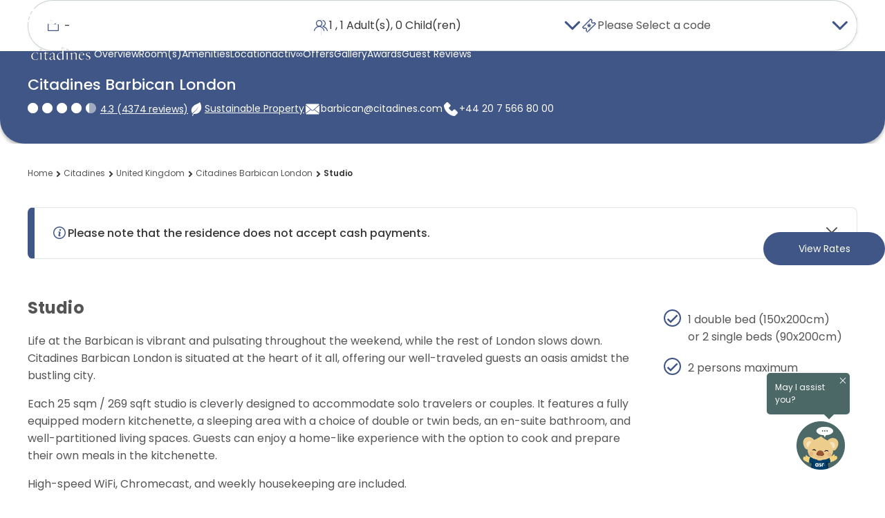

--- FILE ---
content_type: text/css;charset=utf-8
request_url: https://www.discoverasr.com/apps/ascott/discoverasr/servlet/brand/color.citadines.css
body_size: -1363
content:
:root{--accent-opacity-08:#4c6866cc;--accent-opacity-0133:#4c686622;--accent-opacity-03:rgba(76,104,134,0.3);--accent-link:#486967;--background-default:#ffffff;--secondaryBackground:#eaeaea;--background-hover:rgba(255,255,255,0.6);--backdrop-background:rgba(55,55,55,0.8);--color-background-search:#f3f3f3;--overlay-background:#000000;--box-shadow:#e3e4e6;--box-shadow-dark:rgba(191,191,191,0.43);--box-shadow-light:#f3f3f3;--box-shadow-menu:rgba(0,0,0,0.16);--arrow-box-shadow:#a4a4a454;--color-border-search:#373737;--border-color:#c5c5c5;--border-reverse:#ffffff;--border:#dedede;--text-title:#373737;--text-body:#555555;--text-reverse:#ffffff;--text-sub-menu:#3a3a3a;--line-banner:rgba(255,255,255,0.3);--line-logo-master:#6d6e70;--card-title:rgba(20,20,20,0.85);--price:#4c6866;--indicator-default:#87674f;--disabled:#c5c5c5;--sort-body:rgba(20,20,20,0.85);--scrollbar-color-f4:#f4f4f4;--scollbar-color-ba:#babac0;--scrollbar-color-a0:#a0a0a5;--backdrop-dropdown:rgba(0,0,0,0.6);--redeem-link:#4b6866;--learn-more-link:#496867;--master-brand-link:#4c6866;--icon-error-message:#ed5050;--navigation-cta-03:#4056874D;--highlight:#405687;--icon-clickable:#405687;--icon-nonclickable:#405687;--navigation-cta:#405687;--tag:#405687;--section-background:#405687;--highlight-label:#405687;}

--- FILE ---
content_type: application/javascript; charset=utf-8
request_url: https://www.thehotelsnetwork.com/sjs/v135/@thehotelsnetwork/agent-partnerships@2.26.20/es2015/374.bundle.js
body_size: 364
content:
thn.
System.register([],(function(exports){'use strict';return{execute:(function(){exports("factory",p);/* esm.sh - esbuild bundle(@thehotelsnetwork/agent-partnerships@2.26.20/374) es2015 production */
function p({window:e,document:i,thn:t}){let o={},g=e.location.hostname.match(/discoverasr|discover-asr-ia-uat/),c=e.location.pathname.includes("/booking/");return o.getId=function(){return "374"},o.check=function(){return c||g},o.getSiteId=function(){let r={},a;if(c)try{a=JSON.parse(e.sessionStorage.getItem("transactionData")||e.localStorage.getItem("bookingSearchData"));}catch(l){t.logger.debug(l);}let s=t.dataLayerHelper.get("HotelID")||t.parseUrlParameter("hotel")||t.parseUrlParameter("hotelCode")||(a==null?void 0:a.hotelCode)||"";return i.querySelector(".opening")||!s?(r.accountKey="1FA038C452E2E7537A0CDFF4724F035C",r):(r.externalId=s,r)},o}})}}));
/* rollup@4.50.0 - (worker) */
//# sourceMappingURL=374.bundle.js.map


--- FILE ---
content_type: image/svg+xml
request_url: https://www.discoverasr.com/content/dam/tal/svg-icons/svg-icons.svg
body_size: 31542
content:
<svg xmlns="http://www.w3.org/2000/svg" style="display:none">
	<symbol viewBox="0 0 28 22" id="icon-next-basic">
		<path d="M2.01427 12.317L22.7379 12.317L15.6101 19.3744C15.4815 19.4974 15.3789 19.6445 15.3084 19.8072C15.2378 19.9698 15.2006 20.1448 15.1991 20.3218C15.1975 20.4989 15.2316 20.6744 15.2993 20.8383C15.367 21.0022 15.467 21.151 15.5935 21.2762C15.7199 21.4014 15.8702 21.5004 16.0357 21.5675C16.2012 21.6345 16.3786 21.6682 16.5574 21.6667C16.7362 21.6652 16.9129 21.6284 17.0772 21.5585C17.2415 21.4886 17.3901 21.387 17.5143 21.2597L26.9407 11.9264C27.1931 11.6763 27.335 11.3372 27.335 10.9837C27.335 10.6301 27.1931 10.2911 26.9407 10.041L17.5143 0.707694C17.2603 0.464818 16.9201 0.330424 16.5671 0.333463C16.214 0.336501 15.8762 0.476727 15.6265 0.723937C15.3769 0.971148 15.2352 1.30557 15.2322 1.65516C15.2291 2.00476 15.3648 2.34156 15.6101 2.59303L22.7379 9.65036L2.01427 9.65036C1.65712 9.65036 1.3146 9.79084 1.06206 10.0409C0.809518 10.2909 0.667642 10.6301 0.667642 10.9837C0.667642 11.3373 0.809518 11.6765 1.06206 11.9265C1.3146 12.1766 1.65712 12.317 2.01427 12.317Z" 
			fill="#4C6866"></path>
	</symbol>
	
	<symbol viewBox="0 0 28 22" id="icon-prev-basic">
		<path d="M25.9882 9.68297H5.26459L12.3923 2.62564C12.5209 2.50264 12.6235 2.35551 12.6941 2.19284C12.7647 2.03017 12.8018 1.85521 12.8034 1.67817C12.8049 1.50113 12.7708 1.32556 12.7031 1.1617C12.6354 0.997836 12.5354 0.848966 12.409 0.723776C12.2826 0.598586 12.1322 0.499582 11.9667 0.43254C11.8012 0.365499 11.6239 0.331764 11.4451 0.333302C11.2663 0.334841 11.0896 0.371622 10.9253 0.441501C10.761 0.51138 10.6124 0.612956 10.4882 0.740303L1.06176 10.0736C0.809301 10.3237 0.66748 10.6628 0.66748 11.0163C0.66748 11.3699 0.809301 11.7089 1.06176 11.959L10.4882 21.2923C10.7421 21.5352 11.0823 21.6696 11.4354 21.6665C11.7885 21.6635 12.1262 21.5233 12.3759 21.2761C12.6256 21.0288 12.7672 20.6944 12.7703 20.3448C12.7733 19.9952 12.6376 19.6584 12.3923 19.407L5.26459 12.3496H25.9882C26.3453 12.3496 26.6878 12.2092 26.9404 11.9591C27.1929 11.7091 27.3348 11.3699 27.3348 11.0163C27.3348 10.6627 27.1929 10.3235 26.9404 10.0735C26.6878 9.82345 26.3453 9.68297 25.9882 9.68297Z" 
			fill="#4C6866"></path>
	</symbol>
	  
    <symbol viewBox="0 0 13 22" id="icon-prev-variation">
		<path d="M12.0097 0.635593C12.3761 1.00207 12.4095 1.57554 12.1096 1.97965L12.0097 2.09543L3.10564 10.9999L12.0097 19.9044C12.3761 20.2709 12.4095 20.8444 12.1096 21.2485L12.0097 21.3642C11.6432 21.7307 11.0697 21.764 10.6656 21.4642L10.5498 21.3642L0.915427 11.7298C0.548953 11.3634 0.515636 10.7899 0.815479 10.3858L0.915427 10.27L10.5498 0.635593C10.953 0.232471 11.6065 0.232471 12.0097 0.635593Z" 
			fill="white"></path>
	</symbol>
	
	<symbol viewBox="0 0 13 22" id="icon-prev-inherit-color">
		<path d="M12.0097 0.635593C12.3761 1.00207 12.4095 1.57554 12.1096 1.97965L12.0097 2.09543L3.10564 10.9999L12.0097 19.9044C12.3761 20.2709 12.4095 20.8444 12.1096 21.2485L12.0097 21.3642C11.6432 21.7307 11.0697 21.764 10.6656 21.4642L10.5498 21.3642L0.915427 11.7298C0.548953 11.3634 0.515636 10.7899 0.815479 10.3858L0.915427 10.27L10.5498 0.635593C10.953 0.232471 11.6065 0.232471 12.0097 0.635593Z" fill="inherit"/>
	</symbol>
	
	<symbol viewBox="0 0 13 22" id="icon-next-inherit-color">
		<path d="M0.968845 21.3644C0.602371 20.9979 0.569055 20.4245 0.868898 20.0203L0.968846 19.9046L9.87287 11.0001L0.968849 2.09559C0.602374 1.72912 0.569059 1.15564 0.868901 0.751534L0.968849 0.635759C1.33532 0.269283 1.9088 0.235968 2.31291 0.535811L2.42868 0.63576L12.0631 10.2702C12.4296 10.6366 12.4629 11.2101 12.163 11.6142L12.0631 11.73L2.42868 21.3644C2.02556 21.7675 1.37197 21.7675 0.968845 21.3644Z" fill="inherit"/>
	</symbol>
	
	<symbol viewBox="0 0 13 22" id="icon-next-variation">
		<path d="M0.968845 21.3644C0.602371 20.9979 0.569055 20.4245 0.868898 20.0203L0.968846 19.9046L9.87287 11.0001L0.968849 2.09559C0.602374 1.72912 0.569059 1.15564 0.868901 0.751534L0.968849 0.635759C1.33532 0.269283 1.9088 0.235968 2.31291 0.535811L2.42868 0.63576L12.0631 10.2702C12.4296 10.6366 12.4629 11.2101 12.163 11.6142L12.0631 11.73L2.42868 21.3644C2.02556 21.7675 1.37197 21.7675 0.968845 21.3644Z" 
			fill="white"></path>
	</symbol>
	
	<symbol viewBox="0 0 13 22" id="icon-prev">
		<path d="M12.0097 0.635593C12.3761 1.00207 12.4095 1.57554 12.1096 1.97965L12.0097 2.09543L3.10564 10.9999L12.0097 19.9044C12.3761 20.2709 12.4095 20.8444 12.1096 21.2485L12.0097 21.3642C11.6432 21.7307 11.0697 21.764 10.6656 21.4642L10.5498 21.3642L0.915427 11.7298C0.548953 11.3634 0.515636 10.7899 0.815479 10.3858L0.915427 10.27L10.5498 0.635593C10.953 0.232471 11.6065 0.232471 12.0097 0.635593Z" 
			fill="white"></path>
	</symbol>
	
	<symbol viewBox="0 0 13 22" id="icon-next">
		<path d="M0.968845 21.3644C0.602371 20.9979 0.569055 20.4245 0.868898 20.0203L0.968846 19.9046L9.87287 11.0001L0.968849 2.09559C0.602374 1.72912 0.569059 1.15564 0.868901 0.751534L0.968849 0.635759C1.33532 0.269283 1.9088 0.235968 2.31291 0.535811L2.42868 0.63576L12.0631 10.2702C12.4296 10.6366 12.4629 11.2101 12.163 11.6142L12.0631 11.73L2.42868 21.3644C2.02556 21.7675 1.37197 21.7675 0.968845 21.3644Z" 
			fill="white"></path>
	</symbol>
	
	<symbol id="icon-play" viewBox="0 0 24 24">
 	   <path d="M16.3523 12.2019L7.70279 17.7623C7.54307 17.865 7.33301 17.7503 7.33301 17.5604V6.4396C7.33301 6.24972 7.54307 6.13504 7.70279 6.23772L16.3523 11.7981C16.4993 11.8926 16.4993 12.1074 16.3523 12.2019Z"
	   		fill="white"></path>
	</symbol>
	<symbol id="icon-pause" viewBox="0 0 24 24">
	    <path d="M14.1846 18V6H17.3151V18H14.1846ZM6.68457 18V6H9.76593V18H6.68457Z"
			fill="white"></path>
	</symbol>
	
	<symbol id="icon-mute" viewBox="-4 0 26 14">
		<path d="M0.492414 8.77652C0.170209 8.23976 0 7.62549 0 6.99944C0 6.37339 0.170209 5.75912 0.492414 5.22236C0.591435 5.0571 0.723936 4.91438 0.8814 4.80338C1.03886 4.69237 1.21781 4.61554 1.40674 4.57782L2.9656 4.26568C3.05857 4.24727 3.14241 4.19755 3.20316 4.1248L5.10731 1.83853C6.19566 0.531041 6.74075 -0.121784 7.226 0.0540825C7.71124 0.229949 7.71308 1.08074 7.71308 2.78232V11.2184C7.71308 12.9191 7.71308 13.7689 7.22692 13.9457C6.74167 14.1207 6.19658 13.4678 5.10823 12.1613L3.20132 9.87408C3.14081 9.80151 3.05731 9.75181 2.96468 9.7332L1.40582 9.42106C1.21689 9.38334 1.03794 9.30651 0.880479 9.19551C0.723015 9.0845 0.591435 8.94179 0.492414 8.77652Z"
			fill="white"></path>
		<path d="M10.4756 9.76241L16.0002 4.23779M16.0002 9.76241L10.4756 4.23779" 
			stroke="white" stroke-width="1.84154" stroke-linecap="round"></path>
	</symbol>
	
	<symbol id="icon-unmute" viewBox="-5 0 26 14">
		<path d="M0.492414 8.77652C0.170209 8.23976 0 7.62549 0 6.99944C0 6.37339 0.170209 5.75912 0.492414 5.22236C0.591435 5.0571 0.723936 4.91438 0.8814 4.80338C1.03886 4.69237 1.21781 4.61554 1.40674 4.57782L2.9656 4.26568C3.05857 4.24727 3.14241 4.19755 3.20316 4.1248L5.10731 1.83853C6.19566 0.531041 6.74075 -0.121784 7.226 0.0540825C7.71124 0.229949 7.71308 1.08074 7.71308 2.78232V11.2184C7.71308 12.9191 7.71308 13.7689 7.22692 13.9457C6.74167 14.1207 6.19658 13.4678 5.10823 12.1613L3.20132 9.87408C3.14081 9.80151 3.05731 9.75181 2.96468 9.7332L1.40582 9.42106C1.21689 9.38334 1.03794 9.30651 0.880479 9.19551C0.723015 9.0845 0.591435 8.94179 0.492414 8.77652Z"
			fill="white"></path>
		<path d="M10.7695 8.76986C11.2195 8.31986 11.4995 7.68986 11.4995 6.99986C11.4995 6.30986 11.2195 5.68986 10.7695 5.22986M12.9395 10.8299C13.9095 9.83986 14.4995 8.48986 14.4995 6.99986C14.4995 5.47986 13.8795 4.10986 12.8895 3.10986"
			stroke="white" stroke-linecap="round"></path>
	</symbol>
	
	<symbol id="icon-booking-calendar" viewBox="0 0 24 24">
		<path d="M8 4C8.35346 4 8.64 4.28943 8.64 4.64646L8.63984 7.08514C8.63224 7.43551 8.34869 7.71717 8 7.71717C7.64991 7.71717 7.36548 7.43324 7.36008 7.08092L7.36 4.64646C7.36 4.28943 7.64654 4 8 4Z"
			fill="inherit"></path>
		<path d="M9.91984 6.74747H14.0801V6.40693C14.0801 5.88094 13.6537 5.45455 13.1277 5.45455H10.8722C10.3462 5.45455 9.91984 5.88094 9.91984 6.40693V6.74747Z"
			fill="inherit"></path>
		<path d="M16 7.71717C15.6499 7.71717 15.3655 7.43325 15.3601 7.08094L15.36 4.64646C15.36 4.28943 15.6465 4 16 4C16.3535 4 16.64 4.28943 16.64 4.64646L16.6398 7.08514C16.6322 7.43551 16.3487 7.71717 16 7.71717Z"
			fill="inherit"></path>
		<path fill-rule="evenodd" clip-rule="evenodd" d="M17.9198 6.74747H18.72V8.84848H5.28V6.74747H6.08008V6.40693C6.08008 5.88094 5.65368 5.45455 5.1277 5.45455H4.8C4.35817 5.45455 4 5.81634 4 6.26263V19.1919C4 19.6382 4.35817 20 4.8 20H19.2C19.6418 20 20 19.6382 20 19.1919V6.26263C20 5.81634 19.6418 5.45455 19.2 5.45455H18.8722C18.3462 5.45455 17.9198 5.88094 17.9198 6.40693V6.74747ZM5.28 10.1414V18.7071H18.72V10.1414H5.28Z"
			fill="inherit"></path>
	</symbol>
	
	<symbol id="icon-booking-discover" viewBox="0 0 24 24">
		<path d="M9.90698 17.8773C11.7555 17.8773 13.5992 17.1268 14.9457 16.0597C14.9548 16.0697 14.9642 16.0795 14.9739 16.0892L20.1886 21.2041C20.6189 21.6262 21.3222 21.5744 21.6861 21.0938L22 20.6792L16.4046 15.1415L15.0329 13.8178C13.8613 15.3759 12.0013 16.383 9.90698 16.383C6.36208 16.383 3.48837 13.4977 3.48837 9.93865C3.48837 6.37955 6.36208 3.49433 9.90698 3.49433C13.4519 3.49433 16.3256 6.37955 16.3256 9.93865C16.3256 10.1243 16.3178 10.3082 16.3024 10.4899C16.279 10.7675 16.3497 11.0476 16.5232 11.2656L17.4264 12.4004C17.678 11.6254 17.814 10.798 17.814 9.93865C17.814 5.55426 14.2739 2 9.90698 2C5.54007 2 2 5.55426 2 9.93865C2 14.323 5.54007 17.8773 9.90698 17.8773Z"
			fill="inherit"></path>
	</symbol>
	
	<symbol id="icon-booking-group" viewBox="0 0 24 24">
		<path d="M9.66289 4C12.2443 4.00011 14.3366 6.14899 14.3367 8.7998C14.3367 10.6776 13.2866 12.3041 11.7566 13.0928C14.5877 13.9023 16.7699 16.312 17.3191 19.3135C17.386 19.6789 17.093 20 16.7215 20C16.402 20 16.1366 19.7595 16.074 19.4463C15.4639 16.3841 12.8252 14.0802 9.66289 14.0801C6.50045 14.0801 3.86187 16.384 3.25176 19.4463C3.18918 19.7596 2.92283 20 2.60332 20C2.23204 19.9997 1.9398 19.6788 2.00664 19.3135C2.55586 16.3121 4.73724 13.9023 7.56816 13.0928C6.03823 12.304 4.98809 10.6776 4.98809 8.7998C4.98819 6.14893 7.08143 4 9.66289 4ZM14.9637 4.04297C17.2487 4.35747 19.0114 6.3672 19.0115 8.7998C19.0115 10.6776 17.9614 12.3041 16.4314 13.0928C19.2623 13.9023 21.4438 16.3121 21.993 19.3135C22.0598 19.6789 21.7668 20 21.3953 20C21.0759 19.9998 20.8113 19.759 20.7459 19.4463C20.209 16.8811 18.1019 15.1357 15.7 14.2256L14.8035 13.8027C14.542 13.6791 14.3758 13.4153 14.3758 13.126C14.3758 12.7216 14.7011 12.3985 15.0926 12.2969C16.6044 11.9046 17.7645 10.4551 17.7645 8.7998C17.7644 7.09044 16.5273 5.60022 14.9432 5.26758C14.6285 5.20152 14.3675 4.94932 14.3572 4.62793C14.3464 4.28444 14.6232 3.99617 14.9637 4.04297ZM9.66289 5.28027C7.76984 5.28027 6.23526 6.85585 6.23516 8.7998C6.23516 10.7438 7.76977 12.3203 9.66289 12.3203C11.5559 12.3202 13.0906 10.7438 13.0906 8.7998C13.0905 6.85592 11.5559 5.28038 9.66289 5.28027Z"
			fill="inherit"></path>
	</symbol>
	
	<symbol id="icon-booking-voucher" viewBox="0 0 24 24">
		<path d="M11.8098 8.58542C11.8697 8.40115 12.1303 8.40115 12.1902 8.58542L12.8531 10.6257C12.8799 10.7081 12.9567 10.7639 13.0434 10.7639H15.1887C15.3824 10.7639 15.463 11.0119 15.3062 11.1257L13.5706 12.3867C13.5005 12.4377 13.4712 12.5279 13.498 12.6103L14.1609 14.6507C14.2208 14.8349 14.0099 14.9882 13.8532 14.8743L12.1176 13.6133C12.0475 13.5624 11.9525 13.5624 11.8824 13.6133L10.1468 14.8743C9.99009 14.9882 9.7792 14.8349 9.83907 14.6507L10.502 12.6103C10.5288 12.5279 10.4995 12.4377 10.4294 12.3867L8.69375 11.1257C8.53701 11.0119 8.61756 10.7639 8.81131 10.7639H10.9566C11.0433 10.7639 11.1201 10.7081 11.1468 10.6257L11.8098 8.58542Z"
			fill="inherit"></path>
		<path fill-rule="evenodd" clip-rule="evenodd" d="M13.9248 2.25935L2.25935 13.9248C1.91355 14.2706 1.91355 14.8289 2.25935 15.1747L3.83002 16.7453C4.17582 17.0911 4.73409 17.0911 5.07989 16.7453C5.67983 16.1454 6.65472 16.1454 7.25466 16.7453C7.8546 17.3453 7.8546 18.3202 7.25466 18.9201C6.90886 19.2659 6.90886 19.8242 7.25466 20.17L8.82533 21.7407C9.17113 22.0864 9.7294 22.0864 10.0752 21.7407L21.7407 10.0752C22.0864 9.7294 22.0864 9.17113 21.7407 8.82533L20.17 7.25466C19.8242 6.90886 19.2659 6.90886 18.9201 7.25466C18.3202 7.8546 17.3453 7.8546 16.7453 7.25466C16.1454 6.65472 16.1454 5.67983 16.7453 5.07989C17.0911 4.73409 17.0911 4.17582 16.7453 3.83002L15.1747 2.25935C14.8289 1.91355 14.2706 1.91355 13.9248 2.25935ZM3.61431 14.5497L14.5497 3.61431L15.4224 4.48696C14.6222 5.63245 14.7332 7.22246 15.7554 8.24461C16.7775 9.26676 18.3676 9.37776 19.513 8.57761L20.3857 9.45026L9.45026 20.3857L8.57761 19.513C9.37776 18.3675 9.26676 16.7775 8.24461 15.7554C7.22246 14.7332 5.63245 14.6222 4.48696 15.4224L3.61431 14.5497Z"
			fill="inherit"></path>
	</symbol>

	<symbol id="icon-location" viewBox="0 0 24 24">
		<path d="M11.9752 3C8.37729 3 5.4502 5.92437 5.4502 9.51889C5.4502 13.9798 11.2894 20.5287 11.538 20.8053C11.7716 21.0651 12.1793 21.0647 12.4123 20.8053C12.661 20.5287 18.5002 13.9798 18.5002 9.51889C18.5001 5.92437 15.5731 3 11.9752 3ZM11.9752 12.7987C10.165 12.7987 8.69234 11.3274 8.69234 9.51889C8.69234 7.71038 10.165 6.23909 11.9752 6.23909C13.7854 6.23909 15.258 7.71042 15.258 9.51893C15.258 11.3274 13.7854 12.7987 11.9752 12.7987Z"
			fill="white"></path>
	</symbol>
	
	<symbol fill="none" xmlns="http://www.w3.org/2000/svg" viewBox="0 0 25 25" id="icon-benefit-one">
		<path d="M11.6636 10.5502V8.81104H13.6176V10.5502H18.5027C19.9596 10.5502 21.1406 11.7182 21.1406 13.1588V15.8642H18.7333C18.2522 15.8642 17.8124 15.5954 17.5973 15.1699L17.3351 14.6514C17.0111 14.0104 16.0862 14.0104 15.7622 14.6514L15.3969 15.3739C15.2449 15.6743 14.9344 15.8642 14.5946 15.8642C14.2549 15.8642 13.9443 15.6743 13.7924 15.3739L13.4271 14.6514C13.103 14.0104 12.1782 14.0104 11.8541 14.6514L11.4888 15.3739C11.3369 15.6743 11.0263 15.8642 10.6866 15.8642C10.3469 15.8642 10.0363 15.6743 9.88435 15.3739L9.51905 14.6514C9.195 14.0104 8.27014 14.0104 7.9461 14.6514L7.68393 15.1699C7.46879 15.5954 7.02899 15.8642 6.54791 15.8642H4.14062V13.1588C4.14062 11.7182 5.32167 10.5502 6.77855 10.5502H11.6636Z" fill="white"></path>
		<path d="M4.14062 17.2169V20.4052C4.14062 21.3124 4.88425 22.0478 5.80154 22.0478H19.4797C20.397 22.0478 21.1406 21.3124 21.1406 20.4052V17.2169H18.7333C17.8581 17.2169 17.0487 16.7885 16.561 16.0883C16.1596 16.7833 15.4104 17.2169 14.5946 17.2169C13.7872 17.2169 13.0449 16.7922 12.6406 16.1095C12.2363 16.7922 11.4941 17.2169 10.6866 17.2169C9.8708 17.2169 9.1216 16.7833 8.72018 16.0883C8.2325 16.7885 7.4231 17.2169 6.54791 17.2169H4.14062Z" fill="white"></path>
		<path d="M13.6126 3.24785L12.6406 0.0478516L11.6686 3.24785H8.64062L11.1126 5.01185L10.1726 8.04785L12.6406 6.17185L15.1126 8.04785L14.1726 5.01185L16.6406 3.24785H13.6126Z" fill="white"></path>
	</symbol>
	
	<symbol fill="none" xmlns="http://www.w3.org/2000/svg" viewBox="0 0 25 25" id="icon-benefit-two">
		<path fill-rule="evenodd" clip-rule="evenodd" d="M18.5402 7.12498C18.6848 7.24656 18.7801 7.41574 18.8085 7.60135L20.3817 20.1527C20.3988 20.2642 20.3912 20.3781 20.3594 20.4865C20.3276 20.5949 20.2724 20.6951 20.1976 20.7802C20.1228 20.8654 20.0301 20.9334 19.9261 20.9796C19.8221 21.0258 19.7091 21.0491 19.5951 21.0478H5.43614C5.32212 21.0491 5.20918 21.0258 5.10515 20.9796C5.00112 20.9334 4.90848 20.8654 4.83365 20.7802C4.75883 20.6951 4.70361 20.5949 4.67182 20.4865C4.64002 20.3781 4.63242 20.2642 4.64953 20.1527L6.22275 7.60135C6.2512 7.41574 6.34647 7.24656 6.49102 7.12498C6.63557 7.0034 6.81966 6.93761 7.00936 6.93973H8.58258C8.58258 5.90754 8.99695 4.91763 9.73454 4.18776C10.4721 3.45789 11.4725 3.04785 12.5156 3.04785C13.5587 3.04785 14.5591 3.45789 15.2967 4.18776C16.0343 4.91763 16.4487 5.90754 16.4487 6.93973H18.0219C18.2116 6.93761 18.3957 7.0034 18.5402 7.12498ZM14.1843 5.28855C13.7417 4.85063 13.1415 4.6046 12.5156 4.6046C11.8898 4.6046 11.2895 4.85063 10.847 5.28855C10.4044 5.72647 10.1558 6.32042 10.1558 6.93973H14.8755C14.8755 6.32042 14.6268 5.72647 14.1843 5.28855ZM17.4364 12.4359C17.5159 12.4368 17.5467 12.5397 17.4808 12.5842L14.5975 14.5312C14.5675 14.5514 14.5545 14.5892 14.5658 14.6236L15.6204 17.8413C15.6447 17.9156 15.5602 17.9779 15.4964 17.9327L12.6462 15.9123C12.6187 15.8927 12.5819 15.8923 12.554 15.9112L9.65584 17.8681C9.59101 17.9119 9.50791 17.8475 9.53405 17.7738L10.6664 14.5802C10.6785 14.5461 10.6665 14.508 10.6369 14.487L7.80212 12.4768C7.73728 12.4308 7.77044 12.3287 7.84992 12.3296L11.3924 12.369C11.427 12.3694 11.4581 12.3477 11.4697 12.315L12.6067 9.10969C12.6326 9.0368 12.7361 9.03806 12.7602 9.11156L13.8181 12.3414C13.8289 12.3744 13.8595 12.3968 13.8943 12.3972L17.4364 12.4359Z" fill="white"></path>
	</symbol>
	
	<symbol fill="none" xmlns="http://www.w3.org/2000/svg" viewBox="0 0 25 25" id="icon-benefit-three">
		<path fill-rule="evenodd" clip-rule="evenodd" d="M22.3837 13.1523L22.0742 12.7384C21.7396 12.2876 21.7312 11.677 22.0616 11.218L22.3627 10.8C22.8228 10.1607 22.6095 9.27136 21.9027 8.89843L21.4426 8.65664C20.9407 8.39436 20.6647 7.84521 20.7609 7.29196L20.8487 6.78789C20.9825 6.01744 20.3928 5.30437 19.594 5.27158L19.0711 5.25109C18.5023 5.2265 18.0088 4.84947 17.8499 4.31262L17.7035 3.82084C17.4818 3.06678 16.637 2.67746 15.9008 2.98892L15.4199 3.18973C14.8971 3.41103 14.2864 3.27989 13.9058 2.86188L13.5587 2.48075C13.0275 1.89882 12.0948 1.90291 11.5678 2.49714L11.2249 2.88237C10.8484 3.30448 10.242 3.44381 9.71499 3.23071L9.22982 3.034C8.48953 2.73484 7.65303 3.14055 7.43973 3.89461L7.30171 4.39048C7.15114 4.93144 6.66597 5.31666 6.09716 5.34535L5.57435 5.37403C4.7755 5.41911 4.19832 6.14039 4.34471 6.91084L4.4409 7.41491C4.54547 7.96406 4.27779 8.5173 3.78008 8.78778L3.32419 9.03777C2.62572 9.41889 2.42496 10.3123 2.89758 10.9434L3.20708 11.3573C3.54168 11.8081 3.55004 12.4187 3.21963 12.8777L2.91849 13.2957C2.45842 13.935 2.67172 14.8243 3.37856 15.1973L3.83863 15.4391C4.34053 15.7013 4.61657 16.2505 4.52037 16.8037L4.43254 17.3078C4.2987 18.0783 4.88843 18.7913 5.68728 18.8241L6.21008 18.8446C6.7789 18.8692 7.27243 19.2462 7.43136 19.7831L7.57775 20.2749C7.79942 21.0289 8.64428 21.4182 9.38039 21.1068L9.86137 20.906C10.3842 20.6847 10.9948 20.8158 11.3754 21.2338L11.7226 21.6149C12.2579 22.1969 13.1906 22.1928 13.7134 21.5986L14.0564 21.2133C14.4328 20.7912 15.0393 20.6519 15.5662 20.865L16.0514 21.0617C16.7917 21.3609 17.6282 20.9551 17.8415 20.2011L17.9795 19.7052C18.1301 19.1643 18.6153 18.779 19.1841 18.7503L19.7069 18.7217C20.5057 18.6766 21.0829 17.9553 20.9365 17.1849L20.8403 16.6808C20.7358 16.1316 21.0034 15.5784 21.5012 15.3079L21.957 15.0579C22.6555 14.6809 22.8563 13.7875 22.3837 13.1523ZM15.5956 13.9569C16.1728 13.9572 16.6405 14.4256 16.6405 15.0028C16.6403 15.5799 16.1726 16.0475 15.5956 16.0478C15.0184 16.0478 14.5499 15.58 14.5497 15.0028C14.5497 14.4254 15.0182 13.9569 15.5956 13.9569ZM15.3856 17.037L15.5956 17.0478C16.6544 17.0475 17.5249 16.243 17.6298 15.2118L17.6405 15.0028C17.6405 13.9439 16.8359 13.0726 15.8046 12.9677L15.5956 12.9569C14.4659 12.9569 13.5497 13.8732 13.5497 15.0028L13.5605 15.2118C13.6583 16.1742 14.4233 16.9391 15.3856 17.037ZM10.7314 9.09375C10.7314 8.51651 10.2637 8.04809 9.68652 8.04785C9.10913 8.04785 8.64062 8.51636 8.64062 9.09375C8.64086 9.67093 9.10928 10.1387 9.68652 10.1387C10.2636 10.1384 10.7312 9.67078 10.7314 9.09375ZM9.68652 11.1387L9.47656 11.1279C8.51418 11.03 7.74924 10.2651 7.65136 9.30273L7.64062 9.09375C7.64062 7.96407 8.55684 7.04785 9.68652 7.04785L9.8955 7.05859C10.9268 7.16348 11.7314 8.03478 11.7314 9.09375L11.7207 9.30273C11.6158 10.3339 10.7453 11.1384 9.68652 11.1387ZM16.6302 8.05797C16.4595 7.88737 16.1963 7.86575 16.0023 7.99351L15.9232 8.05797L8.65074 15.3304C8.45552 15.5256 8.45561 15.8422 8.65074 16.0375C8.846 16.2327 9.16251 16.2327 9.35777 16.0375L16.6302 8.765L16.6947 8.68687C16.8229 8.49278 16.8011 8.22887 16.6302 8.05797Z" fill="white"></path>
	</symbol>
	
	<symbol fill="none" xmlns="http://www.w3.org/2000/svg" viewBox="0 0 25 25" id="icon-benefit-four">
		<path d="M8.14066 21.1709C7.67566 21.1709 7.27066 21.0209 6.92566 20.7209C6.58066 20.4209 6.38566 20.0384 6.34066 19.5734L4.65316 4.1609C4.62316 3.8909 4.69816 3.6584 4.87816 3.4634C5.05816 3.2684 5.28316 3.1709 5.55316 3.1709H19.7282C19.9982 3.1709 20.2232 3.2684 20.4032 3.4634C20.5832 3.6584 20.6582 3.8909 20.6282 4.1609L18.9407 19.5734C18.8957 20.0384 18.7007 20.4209 18.3557 20.7209C18.0107 21.0209 17.6057 21.1709 17.1407 21.1709H8.14066ZM6.54316 4.9709L7.73566 15.7709H17.5457L18.7157 4.9709H6.54316Z" fill="white"></path>
	</symbol>
	
	<symbol fill="none" id="icon-calendar-error" viewBox="0 0 30 30">
		<g fill="none" fill-rule="evenodd">
		<g fill="#ED5050" fill-rule="nonzero">
			<g>
				<g>
					<g>
						<path d="M23.331 24c1.28 0 2.085-1.406 1.444-2.53L16.444 6.842c-.64-1.123-2.246-1.125-2.888 0L5.225 21.47C4.585 22.592 5.386 24 6.669 24H23.33zm-.358-1.688H7.027c-.16 0-.26-.175-.18-.316L14.82 8.004c.08-.14.28-.14.36 0l7.973 13.992c.08.14-.02.316-.18.316zm-7.255-4.78c.217 0 .403-.179.416-.398l.229-3.937c.014-.243-.176-.447-.416-.447h-1.894c-.24 0-.43.204-.416.447l.229 3.937c.013.223.195.397.416.397h1.436zM15 20.976c.805 0 1.458-.662 1.458-1.477 0-.815-.653-1.477-1.458-1.477-.805 0-1.458.662-1.458 1.477 0 .815.653 1.477 1.458 1.477z"
							transform="translate(-117 -132) translate(0 120) translate(112 9) translate(5 3)"></path>
					</g>
				</g>
			</g>
		</g>
		</g>
	</symbol>
	
	<symbol id="icon-calendar-code-applied" viewBox="0 0 24 24">
		<path d="M17.5558 12.0002C18.1706 12.0002 18.7485 12.1186 19.2892 12.3547C19.8298 12.5911 20.3004 12.9117 20.7004 13.3166C21.1003 13.7216 21.4164 14.1979 21.6496 14.7453C21.8831 15.2928 22.0002 15.8777 22.0002 16.5002C22.0002 17.1227 21.8831 17.7076 21.6496 18.2551C21.4164 18.8025 21.1003 19.2788 20.7004 19.6838C20.3004 20.0888 19.8299 20.4096 19.2892 20.6457C18.7485 20.8821 18.1706 21.0002 17.5558 21.0002C16.941 21.0002 16.3631 20.8821 15.8224 20.6457C15.2817 20.4096 14.8113 20.0888 14.4113 19.6838C14.0113 19.2788 13.6943 18.8025 13.4611 18.2551C13.2277 17.7076 13.1115 17.1226 13.1115 16.5002C13.1115 15.8778 13.2277 15.2927 13.4611 14.7453C13.6943 14.1978 14.0113 13.7216 14.4113 13.3166C14.8113 12.9116 15.2817 12.5911 15.8224 12.3547C16.3632 12.1186 16.941 12.0002 17.5558 12.0002ZM12.297 3.22675C12.5956 2.92442 13.0785 2.92442 13.3771 3.22675L14.7336 4.5998C15.032 4.90199 15.0317 5.39021 14.7336 5.69257C14.2155 6.21711 14.2155 7.07038 14.7336 7.59492C15.2516 8.11897 16.0936 8.11926 16.6115 7.59492C16.9101 7.29258 17.392 7.29258 17.6906 7.59492L19.047 8.96796C19.3453 9.27031 19.3455 9.7585 19.047 10.0607L18.2062 10.9113C17.9933 10.887 17.7764 10.8752 17.5558 10.8752C16.7873 10.8752 16.0648 11.0224 15.3888 11.3176C14.7129 11.6131 14.1252 12.0145 13.6252 12.5207C13.1252 13.0269 12.7291 13.6225 12.4377 14.3068C12.1459 14.9911 12.0002 15.7222 12.0002 16.5002C12.0002 16.7235 12.0123 16.9428 12.0363 17.1584L8.97282 20.26C8.67419 20.562 8.19222 20.5622 7.89372 20.26L6.53727 18.8869C6.23881 18.5847 6.23907 18.0965 6.53727 17.7941C7.05532 17.2696 7.0553 16.4173 6.53727 15.8928C6.01921 15.3682 5.1774 15.3682 4.65934 15.8928C4.36075 16.1946 3.87872 16.1948 3.58024 15.8928L2.22379 14.5187C1.9255 14.2164 1.92531 13.7282 2.22379 13.426L12.297 3.22675ZM19.4445 14.9592C19.3189 14.9592 19.2153 15.0001 19.134 15.0822L16.9338 17.3098L15.967 16.3312C15.8856 16.2488 15.7855 16.2073 15.6672 16.2072C15.5486 16.2072 15.4445 16.253 15.3556 16.343C15.2743 16.4254 15.2336 16.5301 15.2336 16.6574C15.2336 16.7849 15.2741 16.8903 15.3556 16.9728L16.6222 18.2551C16.7037 18.3376 16.8078 18.3791 16.9338 18.3791C17.0595 18.379 17.1629 18.3375 17.2443 18.2551L19.7668 15.7014C19.8482 15.6189 19.8888 15.5176 19.8888 15.3977C19.8888 15.2777 19.8449 15.1722 19.756 15.0822C19.6746 14.9998 19.5704 14.9592 19.4445 14.9592ZM9.54899 10.3039H7.44254L9.14665 11.5422L8.49528 13.5461L10.2004 12.3078L11.9045 13.5461L11.2541 11.5422L12.9582 10.3039H10.8517L10.2004 8.29999L9.54899 10.3039Z"
			fill="inherit"></path>
	</symbol>
	
	<symbol id="icon-arrow-back" viewBox="0 0 24 24">
		<path d="M20.9925 11.0123H5.44978L10.7956 5.71929C10.892 5.62704 10.969 5.5167 11.0219 5.39469C11.0748 5.27269 11.1027 5.14147 11.1039 5.00869C11.105 4.87591 11.0795 4.74423 11.0287 4.62133C10.9779 4.49844 10.9029 4.38679 10.8081 4.29289C10.7133 4.199 10.6005 4.12475 10.4764 4.07447C10.3522 4.02419 10.2193 3.99888 10.0852 4.00004C9.95105 4.00119 9.81852 4.02878 9.6953 4.08119C9.57208 4.1336 9.46063 4.20978 9.36747 4.30529L2.29766 11.3053C2.10832 11.4928 2.00195 11.7471 2.00195 12.0123C2.00195 12.2775 2.10832 12.5318 2.29766 12.7193L9.36747 19.7193C9.55795 19.9014 9.81307 20.0022 10.0779 20C10.3427 19.9977 10.596 19.8925 10.7833 19.7071C10.9705 19.5217 11.0767 19.2709 11.079 19.0087C11.0813 18.7465 10.9795 18.4939 10.7956 18.3053L5.44978 13.0123H20.9925C21.2603 13.0123 21.5172 12.9069 21.7066 12.7194C21.896 12.5319 22.0024 12.2775 22.0024 12.0123C22.0024 11.7471 21.896 11.4927 21.7066 11.3052C21.5172 11.1176 21.2603 11.0123 20.9925 11.0123Z"
			fill="inherit"></path>
	</symbol>
	
	<symbol id="icon-arrow-down" viewBox="0 0 16 16">
		<path d="M2.81816 5.06035C3.0014 4.87711 3.28814 4.86046 3.49019 5.01038L3.54808 5.06035L8.00032 9.51236L12.4526 5.06035C12.6358 4.87711 12.9225 4.86046 13.1246 5.01038L13.1825 5.06035C13.3657 5.24359 13.3824 5.53033 13.2325 5.73238L13.1825 5.79027L8.36528 10.6075C8.18205 10.7907 7.89531 10.8074 7.69325 10.6574L7.63537 10.6075L2.81816 5.79027C2.6166 5.58871 2.6166 5.26191 2.81816 5.06035Z"
			fill="inherit"/>
	</symbol>
	
	<symbol id="icon-arrow-up" viewBox="0 1 24 24">
        <path d="M19.7732 16.6443C19.4984 16.9192 19.0683 16.9442 18.7652 16.7193L18.6784 16.6443L12 9.96632L5.32163 16.6443C5.04677 16.9192 4.61667 16.9442 4.31359 16.7193L4.22676 16.6443C3.9519 16.3695 3.92691 15.9394 4.1518 15.6363L4.22676 15.5495L11.4526 8.32366C11.7274 8.0488 12.1575 8.02381 12.4606 8.2487L12.5474 8.32366L19.7732 15.5495C20.0756 15.8518 20.0756 16.342 19.7732 16.6443Z"
			fill="inherit"></path>
	</symbol>
	
	<symbol id="icon-membership-star" viewBox="0 0 24 24">
		<path d="M14.43 10L12 2L9.57 10H2L8.18 14.41L5.83 22L12 17.31L18.18 22L15.83 14.41L22 10H14.43Z"
			fill="inherit"></path>
	</symbol>
	
	<symbol id="icon-membership-voucher" viewBox="0 0 24 24">
	    <path fill-rule="evenodd" clip-rule="evenodd" d="M2.25935 13.9248L13.9248 2.25935C14.2706 1.91355 14.8289 1.91355 15.1747 2.25935L16.7453 3.83002C17.0911 4.17582 17.0911 4.73409 16.7453 5.07989C16.1454 5.67983 16.1454 6.65472 16.7453 7.25466C17.3453 7.8546 18.3202 7.8546 18.9201 7.25466C19.2659 6.90886 19.8242 6.90886 20.17 7.25466L21.7407 8.82533C22.0864 9.17113 22.0864 9.7294 21.7407 10.0752L10.0752 21.7407C9.7294 22.0864 9.17113 22.0864 8.82533 21.7407L7.25466 20.17C6.90886 19.8242 6.90886 19.2659 7.25466 18.9201C7.8546 18.3202 7.8546 17.3453 7.25466 16.7453C6.65472 16.1454 5.67982 16.1454 5.07989 16.7453C4.73409 17.0911 4.17582 17.0911 3.83002 16.7453L2.25935 15.1747C1.91355 14.8289 1.91355 14.2706 2.25935 13.9248ZM12.1902 8.5854C12.1303 8.40114 11.8697 8.40114 11.8098 8.5854L11.1468 10.6257C11.1201 10.7081 11.0433 10.7639 10.9566 10.7639H8.81131C8.61756 10.7639 8.53701 11.0118 8.69375 11.1257L10.4294 12.3867C10.4995 12.4376 10.5288 12.5279 10.502 12.6103L9.83907 14.6506C9.7792 14.8349 9.99009 14.9881 10.1468 14.8743L11.8824 13.6133C11.9525 13.5623 12.0475 13.5623 12.1176 13.6133L13.8532 14.8743C14.0099 14.9881 14.2208 14.8349 14.1609 14.6506L13.498 12.6103C13.4712 12.5279 13.5005 12.4376 13.5706 12.3867L15.3062 11.1257C15.463 11.0118 15.3824 10.7639 15.1887 10.7639H13.0434C12.9567 10.7639 12.8799 10.7081 12.8532 10.6257L12.1902 8.5854Z"
			fill="inherit"></path>
	</symbol>
	
	<symbol id="icon-nav-cart-counter" viewBox="-2 -3 30 30">
		<path d="M20.6138 6.39568C20.7022 6.437 20.7804 6.49723 20.843 6.5721C20.9061 6.64688 20.9519 6.73461 20.9772 6.82907C21.0026 6.92354 21.0068 7.02242 20.9897 7.11871L19.9764 12.6898C19.8927 13.1505 19.65 13.5673 19.2904 13.8674C18.9309 14.1676 18.4775 14.332 18.0092 14.3321H8.34357L8.60771 15.7844C8.63561 15.938 8.71654 16.0769 8.83638 16.177C8.95622 16.277 9.10736 16.3318 9.26347 16.3319H17.3317C17.7932 16.3319 18.2443 16.4687 18.6279 16.725C19.0116 16.9814 19.3106 17.3458 19.4872 17.7721C19.6638 18.1984 19.71 18.6675 19.62 19.1201C19.53 19.5727 19.3078 19.9884 18.9815 20.3147C18.6552 20.6409 18.2395 20.8631 17.7869 20.9532C17.3343 21.0432 16.8652 20.997 16.4389 20.8204C16.0126 20.6438 15.6482 20.3448 15.3919 19.9611C15.1355 19.5774 14.9987 19.1264 14.9987 18.6649C14.9982 18.3189 15.0753 17.9772 15.2245 17.665H11.4399C11.6249 18.0542 11.6986 18.4871 11.6526 18.9155C11.6067 19.344 11.443 19.7514 11.1796 20.0925C10.9163 20.4336 10.5636 20.6951 10.1607 20.848C9.75786 21.001 9.32049 21.0393 8.89714 20.9588C8.47379 20.8784 8.081 20.6822 7.76233 20.3921C7.44365 20.102 7.21154 19.7294 7.09174 19.3154C6.97193 18.9015 6.96911 18.4624 7.0836 18.047C7.19808 17.6316 7.42538 17.2559 7.74031 16.9618C7.51213 16.6933 7.35893 16.3694 7.29619 16.0227L5.16643 4.33319H3.66659C3.4898 4.33319 3.32025 4.26296 3.19524 4.13794C3.07023 4.01293 3 3.84338 3 3.66659C3 3.4898 3.07023 3.32025 3.19524 3.19524C3.32025 3.07023 3.4898 3 3.66659 3H5.7272C5.8833 3.00002 6.03445 3.05483 6.15429 3.15488C6.27413 3.25492 6.35505 3.39385 6.38296 3.54744L6.88957 6.33296H20.3314C20.429 6.33295 20.5254 6.35436 20.6138 6.39568Z"
			fill="inherit"/>
	</symbol>
	
	<symbol id="icon-star-outline" viewBox="0 0 20 20">
		<path d="M12.43 8L10 0L7.57 8H0L6.18 12.41L3.83 20L10 15.31L16.18 20L13.83 12.41L20 8H12.43Z" fill="none" stroke="white" stroke-width="1"/>
	</symbol>
	
	<symbol id="icon-star-filled" viewBox="0 0 20 20" fill="white">
		<path d="M12.43 8L10 0L7.57 8H0L6.18 12.41L3.83 20L10 15.31L16.18 20L13.83 12.41L20 8H12.43Z"/>
	</symbol>
	
	<symbol id="icon-email" viewBox="0 0 24 24" fill="white">
		<path d="M2.41697 5.71704C5.1619 8.0417 9.97841 12.1315 11.394 13.4067C11.5841 13.5788 11.7879 13.6663 11.9995 13.6663C12.2107 13.6663 12.4142 13.5796 12.6038 13.4083C14.0206 12.1319 18.8371 8.0417 21.5821 5.71704C21.753 5.57258 21.7791 5.31868 21.6407 5.14207C21.3208 4.73399 20.844 4.5 20.3329 4.5H3.66615C3.15509 4.5 2.67818 4.73399 2.35837 5.14211C2.22001 5.31868 2.24607 5.57258 2.41697 5.71704Z" fill="white"/>
		<path d="M21.7586 6.97708C21.6109 6.90833 21.4372 6.93231 21.3143 7.03731C19.5166 8.56115 17.148 10.5745 15.3617 12.111C15.2677 12.1916 15.2148 12.31 15.2169 12.4341C15.2189 12.5578 15.2763 12.6745 15.3731 12.7518C17.0329 14.0812 19.5341 15.9098 21.3403 17.2095C21.4124 17.2615 21.4978 17.288 21.5837 17.288C21.6488 17.288 21.7138 17.2729 21.7737 17.242C21.9129 17.1708 22.0003 17.0276 22.0003 16.8713V7.35509C22.0003 7.19274 21.9059 7.04505 21.7586 6.97708Z" fill="white"/>
		<path d="M2.66 17.2091C4.46665 15.9095 6.96831 14.0809 8.62765 12.7515C8.72449 12.6742 8.78187 12.5574 8.7839 12.4337C8.78593 12.3096 8.73304 12.1912 8.63906 12.1106C6.85272 10.5742 4.48372 8.56079 2.68606 7.03695C2.56235 6.93195 2.3882 6.90879 2.24172 6.97672C2.09441 7.04469 2 7.19238 2 7.35473V16.871C2 17.0272 2.0875 17.1705 2.22664 17.2417C2.28645 17.2726 2.35156 17.2877 2.41668 17.2877C2.50254 17.2877 2.58797 17.2612 2.66 17.2091Z" fill="white"/>
		<path d="M21.4905 18.3432C19.7461 17.0952 16.5327 14.7685 14.6146 13.2117C14.4584 13.0844 14.2321 13.0884 14.0783 13.2211C13.702 13.5494 13.387 13.8262 13.1636 14.0271C12.4775 14.6464 11.5254 14.6464 10.8377 14.0263C10.6151 13.8257 10.3002 13.5482 9.92381 13.221C9.77123 13.0876 9.54459 13.0835 9.38791 13.2117C7.47625 14.7632 4.25929 17.0927 2.51205 18.3431C2.41479 18.4131 2.35213 18.521 2.33994 18.6402C2.32814 18.7594 2.3676 18.8778 2.44939 18.9657C2.76479 19.3055 3.20912 19.5004 3.66772 19.5004H20.3345C20.7931 19.5004 21.237 19.3055 21.5532 18.9657C21.6345 18.8782 21.6744 18.7598 21.6626 18.6406C21.6504 18.5214 21.5877 18.4132 21.4905 18.3432Z" fill="white"/>
	</symbol>
	
	<symbol id="icon-phone" viewBox="0 0 24 24" fill="white">
		<path d="M10.3036 5.9779L7.5638 3.38705C7.17335 3.01784 6.56093 3.0232 6.17701 3.3992L2.97794 6.53233C2.71282 6.79198 2.6132 7.17992 2.72361 7.5342C5.1612 15.3559 8.34592 18.4153 16.5058 21.0536C16.8687 21.1709 17.2687 21.0676 17.5311 20.7908L20.4601 17.7009C20.842 17.298 20.8226 16.6611 20.4169 16.2822L17.7684 13.8083C17.391 13.4558 16.8074 13.4486 16.4214 13.7916L14.427 15.5644C14.1098 15.8464 13.6492 15.8974 13.2779 15.6916L10.4785 14.1401C10.2992 14.0408 10.1548 13.8887 10.0648 13.7045L8.56125 10.6276C8.39448 10.2863 8.43549 9.87993 8.66711 9.57883L10.4091 7.31419C10.7219 6.90762 10.6763 6.33033 10.3036 5.9779Z" fill="white"/>
		<path fill-rule="evenodd" clip-rule="evenodd" d="M5.51729 2.57767L2.93234 5.16019C2.20904 5.88835 1.87651 6.9199 2.04156 7.92233C2.58768 11.2039 4.32554 14.4466 6.94205 17.0607C9.56098 19.6772 12.8061 21.4175 16.078 21.9563C16.2454 21.9854 16.4153 22 16.5925 22C17.4323 22 18.2503 21.6626 18.8425 21.068L21.4226 18.4879C21.794 18.1165 22.0003 17.6214 22.0003 17.0947C22.0006 16.8358 21.9497 16.5795 21.8506 16.3404C21.7514 16.1013 21.606 15.8841 21.4226 15.7015L18.6386 12.9223C18.2673 12.551 17.7721 12.3447 17.2454 12.3447C16.987 12.3446 16.7311 12.3956 16.4924 12.4947C16.2537 12.5939 16.037 12.7392 15.8547 12.9223L13.8207 14.9563C12.7711 14.4773 11.8165 13.813 11.0027 12.9951C10.1869 12.1813 9.52495 11.2266 9.04884 10.1772L11.0828 8.1432C11.4542 7.77184 11.6605 7.2767 11.6605 6.75C11.6606 6.49156 11.6096 6.23565 11.5104 5.99698C11.4113 5.7583 11.266 5.54157 11.0828 5.35922L8.30127 2.57767C7.92991 2.20631 7.43476 2 6.90807 2C6.64962 1.99994 6.39371 2.05094 6.15504 2.15007C5.91637 2.24921 5.69963 2.39452 5.51729 2.57767ZM10.0122 13.9845C9.07768 13.0518 8.31941 11.958 7.77392 10.7556L7.37338 9.87275L10.0929 7.15325C10.2028 7.04328 10.2605 6.90375 10.2605 6.75C10.2605 6.67598 10.2459 6.60235 10.2175 6.534C10.1891 6.46564 10.1475 6.40356 10.095 6.35134L10.0929 6.34918L7.31132 3.56762C7.20135 3.45765 7.06182 3.4 6.90807 3.4C6.83405 3.39998 6.76042 3.41459 6.69206 3.44298C6.62371 3.47137 6.56163 3.51299 6.50941 3.56545L6.50678 3.56809L3.92398 6.14845C3.51517 6.56105 3.33215 7.14111 3.42278 7.6938C3.91593 10.6552 5.49817 13.6392 7.93154 16.0703C10.3691 18.5056 13.3559 20.0892 16.3055 20.5749L16.3179 20.577C16.4039 20.5919 16.4935 20.6 16.5925 20.6C17.0629 20.6 17.523 20.4089 17.8506 20.08L17.8526 20.078L20.4327 17.4979C20.5427 17.3879 20.6003 17.2484 20.6003 17.0947V17.093C20.6004 17.0188 20.5858 16.9452 20.5573 16.8766C20.5289 16.808 20.4872 16.7457 20.4345 16.6933L20.4335 16.6923L17.6487 13.9123C17.5387 13.8023 17.3992 13.7447 17.2454 13.7447C17.1714 13.7446 17.0978 13.7592 17.0294 13.7876C16.9611 13.816 16.899 13.8577 16.8468 13.9101L16.8446 13.9123L14.1235 16.6334L13.2394 16.2299C12.0375 15.6814 10.9443 14.9208 10.0122 13.9845Z" fill="white"/>
	</symbol>
			
	<symbol id="icon-announcement-info" viewBox="0 0 24 24">
		<path d="M14.1037 16.7151L14.2504 16.1154C14.1745 16.151 14.052 16.1918 13.8841 16.2382C13.7158 16.2846 13.5643 16.3082 13.4311 16.3082C13.1475 16.3082 12.9478 16.2617 12.8319 16.1683C12.7168 16.0748 12.6594 15.899 12.6594 15.6416C12.6594 15.5395 12.6767 15.3875 12.7129 15.1884C12.748 14.9881 12.7884 14.81 12.8333 14.6543L13.381 12.7153C13.4346 12.5373 13.4714 12.3417 13.4912 12.1281C13.5114 11.9151 13.5208 11.766 13.5208 11.6814C13.5208 11.2725 13.3775 10.9407 13.0907 10.6847C12.804 10.429 12.3957 10.3011 11.8665 10.3011C11.5721 10.3011 11.2608 10.3534 10.9313 10.4579C10.6018 10.5622 10.2574 10.6878 9.89709 10.8346L9.75 11.4348C9.85737 11.395 9.98526 11.3523 10.1349 11.3081C10.2839 11.2641 10.43 11.2413 10.5722 11.2413C10.8625 11.2413 11.0581 11.2908 11.1605 11.3883C11.263 11.486 11.3145 11.66 11.3145 11.9086C11.3145 12.0461 11.2982 12.1988 11.2644 12.3648C11.2311 12.5318 11.1895 12.7085 11.1406 12.8949L10.5905 14.8418C10.5416 15.0463 10.5059 15.2294 10.4834 15.3919C10.4611 15.5542 10.4503 15.7135 10.4503 15.8684C10.4503 16.2686 10.5982 16.5984 10.8938 16.8587C11.1893 17.118 11.6038 17.2485 12.1366 17.2485C12.4836 17.2485 12.7881 17.2031 13.0502 17.112C13.312 17.021 13.6636 16.8888 14.1037 16.7151Z"></path>
		<path d="M14.0061 8.8383C14.262 8.60106 14.3893 8.31253 14.3893 7.97469C14.3893 7.63761 14.2622 7.34851 14.0061 7.10826C13.7509 6.86867 13.4433 6.7485 13.0836 6.7485C12.7228 6.7485 12.4139 6.86839 12.1563 7.10826C11.8986 7.34851 11.7695 7.63751 11.7695 7.97469C11.7695 8.31253 11.8986 8.60096 12.1563 8.8383C12.4144 9.07638 12.7227 9.19552 13.0836 9.19552C13.4434 9.19552 13.7509 9.07638 14.0061 8.8383Z"></path>
		<path fill-rule="evenodd" clip-rule="evenodd" d="M21 11.9985C21 16.9691 16.9706 20.9985 12 20.9985C7.02944 20.9985 3 16.9691 3 11.9985C3 7.02797 7.02944 2.99854 12 2.99854C16.9706 2.99854 21 7.02797 21 11.9985ZM19.5 11.9985C19.5 16.1407 16.1421 19.4985 12 19.4985C7.85786 19.4985 4.5 16.1407 4.5 11.9985C4.5 7.8564 7.85786 4.49854 12 4.49854C16.1421 4.49854 19.5 7.8564 19.5 11.9985Z"></path>
	</symbol>
	
	<symbol fill="inherit" viewBox="-1 -1 30 24" id="icon-announcement-prev">
		<path d="M25.9882 9.68297H5.26459L12.3923 2.62564C12.5209 2.50264 12.6235 2.35551 12.6941 2.19284C12.7647 2.03017 12.8018 1.85521 12.8034 1.67817C12.8049 1.50113 12.7708 1.32556 12.7031 1.1617C12.6354 0.997836 12.5354 0.848966 12.409 0.723776C12.2826 0.598586 12.1322 0.499582 11.9667 0.43254C11.8012 0.365499 11.6239 0.331764 11.4451 0.333302C11.2663 0.334841 11.0896 0.371622 10.9253 0.441501C10.761 0.51138 10.6124 0.612956 10.4882 0.740303L1.06176 10.0736C0.809301 10.3237 0.66748 10.6628 0.66748 11.0163C0.66748 11.3699 0.809301 11.7089 1.06176 11.959L10.4882 21.2923C10.7421 21.5352 11.0823 21.6696 11.4354 21.6665C11.7885 21.6635 12.1262 21.5233 12.3759 21.2761C12.6256 21.0288 12.7672 20.6944 12.7703 20.3448C12.7733 19.9952 12.6376 19.6584 12.3923 19.407L5.26459 12.3496H25.9882C26.3453 12.3496 26.6878 12.2092 26.9404 11.9591C27.1929 11.7091 27.3348 11.3699 27.3348 11.0163C27.3348 10.6627 27.1929 10.3235 26.9404 10.0735C26.6878 9.82345 26.3453 9.68297 25.9882 9.68297Z"></path>
	</symbol>
	
	<symbol fill="inherit" viewBox="-1 -1 30 24" id="icon-announcement-next">
		<path d="M2.01427 12.317L22.7379 12.317L15.6101 19.3744C15.4815 19.4974 15.3789 19.6445 15.3084 19.8072C15.2378 19.9698 15.2006 20.1448 15.1991 20.3218C15.1975 20.4989 15.2316 20.6744 15.2993 20.8383C15.367 21.0022 15.467 21.151 15.5935 21.2762C15.7199 21.4014 15.8702 21.5004 16.0357 21.5675C16.2012 21.6345 16.3786 21.6682 16.5574 21.6667C16.7362 21.6652 16.9129 21.6284 17.0772 21.5585C17.2415 21.4886 17.3901 21.387 17.5143 21.2597L26.9407 11.9264C27.1931 11.6763 27.335 11.3372 27.335 10.9837C27.335 10.6301 27.1931 10.2911 26.9407 10.041L17.5143 0.707694C17.2603 0.464818 16.9201 0.330424 16.5671 0.333463C16.214 0.336501 15.8762 0.476727 15.6265 0.723937C15.3769 0.971148 15.2352 1.30557 15.2322 1.65516C15.2291 2.00476 15.3648 2.34156 15.6101 2.59303L22.7379 9.65036L2.01427 9.65036C1.65712 9.65036 1.3146 9.79084 1.06206 10.0409C0.809518 10.2909 0.667642 10.6301 0.667642 10.9837C0.667642 11.3373 0.809518 11.6765 1.06206 11.9265C1.3146 12.1766 1.65712 12.317 2.01427 12.317Z"></path>
	</symbol>
	
	<symbol fill="inherit" viewBox="0 0 16 16" id="icon-close">
		<path d="M15.7 0.298535C15.3 -0.101465 14.7 -0.101465 14.3 0.298535L8 6.59854L1.7 0.298535C1.3 -0.101465 0.7 -0.101465 0.3 0.298535C-0.1 0.698535 -0.1 1.29853 0.3 1.69853L6.6 7.99854L0.3 14.2985C-0.1 14.6985 -0.1 15.2985 0.3 15.6985C0.5 15.8985 0.7 15.9985 1 15.9985C1.3 15.9985 1.5 15.8985 1.7 15.6985L8 9.39853L14.3 15.6985C14.5 15.8985 14.8 15.9985 15 15.9985C15.2 15.9985 15.5 15.8985 15.7 15.6985C16.1 15.2985 16.1 14.6985 15.7 14.2985L9.4 7.99854L15.7 1.69853C16.1 1.29853 16.1 0.698535 15.7 0.298535Z"></path>
	</symbol>
	
	<symbol id="icon-download">
		<path d="M12.9301 13.9901V2.79853C12.9301 2.35671 12.5719 1.99854 12.1301 1.99854C11.6883 1.99854 11.3301 2.35671 11.3301 2.79854V13.9901L7.31622 10.3411C6.90756 9.96962 6.27511 9.99974 5.9036 10.4084L5.5 10.8524L12.1301 16.8797L18.7602 10.8524L18.3566 10.4084C17.9851 9.99974 17.3526 9.96962 16.944 10.3411L12.9301 13.9901Z"/>
		<path d="M3.63265 16.9985C3.63265 16.4463 3.18494 15.9985 2.63265 15.9985H2V21.9985H22V15.9985H21.3673C20.8151 15.9985 20.3673 16.4463 20.3673 16.9985V20.3434H3.63265V16.9985Z"/>
	</symbol>
	
	<symbol id="icon-address" viewBox="0 0 24 24">
		<path d="M11.9742 3C8.37631 3 5.44922 5.92437 5.44922 9.51889C5.44922 13.9798 11.2885 20.5287 11.5371 20.8053C11.7706 21.0651 12.1783 21.0647 12.4114 20.8053C12.66 20.5287 18.4992 13.9798 18.4992 9.51889C18.4991 5.92437 15.5721 3 11.9742 3ZM11.9742 12.7987C10.164 12.7987 8.69136 11.3274 8.69136 9.51889C8.69136 7.71038 10.1641 6.23909 11.9742 6.23909C13.7844 6.23909 15.257 7.71042 15.257 9.51893C15.257 11.3274 13.7844 12.7987 11.9742 12.7987Z" fill="inherit"/>
	</symbol>
	
	<symbol id="icon-time">
		<path d="M17.0669 7.99985C17.0669 7.41075 16.5894 6.93319 16.0003 6.93319C15.4112 6.93319 14.9336 7.41075 14.9336 7.99985V16.6665C14.9336 17.6238 15.7096 18.3999 16.6669 18.3999H21.3336C21.9227 18.3999 22.4003 17.9223 22.4003 17.3332C22.4003 16.7441 21.9227 16.2665 21.3336 16.2665H17.0669V7.99985Z"/>
		<path fill-rule="evenodd" clip-rule="evenodd" d="M16.0001 2.6665C8.63651 2.6665 2.66699 8.6362 2.66699 15.9996C2.66699 23.363 8.63651 29.3332 16.0001 29.3332C23.3637 29.3332 29.3337 23.363 29.3337 15.9996C29.3337 8.6362 23.3637 2.6665 16.0001 2.6665ZM4.53366 15.9996C4.53366 9.66712 9.66746 4.53317 16.0001 4.53317C22.3328 4.53317 27.467 9.6672 27.467 15.9996C27.467 22.3321 22.3327 27.4665 16.0001 27.4665C9.66754 27.4665 4.53366 22.3322 4.53366 15.9996Z"/>
	</symbol>
	
	<symbol id="icon-language">
		<path d="M3.10059 16.0001C3.10059 8.87544 8.87593 3.1001 16.0006 3.1001C23.1252 3.1001 28.9006 8.87544 28.9006 16.0001C28.9006 23.1248 23.1252 28.9001 16.0006 28.9001C8.87593 28.9001 3.10059 23.1248 3.10059 16.0001ZM16.0006 4.9001C9.87004 4.9001 4.90059 9.86955 4.90059 16.0001C4.90059 22.1306 9.87004 27.1001 16.0006 27.1001C22.1311 27.1001 27.1006 22.1306 27.1006 16.0001C27.1006 9.86955 22.1311 4.9001 16.0006 4.9001Z"/>
		<path fill-rule="evenodd" clip-rule="evenodd" d="M15.5165 4.60556C15.5164 4.60574 15.5167 4.60537 15.5165 4.60556L15.5121 4.61147L15.4884 4.64392C15.4663 4.67447 15.432 4.72271 15.3872 4.7881C15.2976 4.9189 15.1661 5.1181 15.0066 5.38127C14.6875 5.90789 14.2573 6.68872 13.8258 7.68835C13.4357 8.59206 13.0458 9.67161 12.7355 10.9017H19.2634C18.9531 9.67161 18.5633 8.59206 18.1732 7.68835C17.7417 6.68872 17.3115 5.90789 16.9923 5.38127C16.8328 5.1181 16.7013 4.9189 16.6117 4.7881C16.5669 4.72271 16.5326 4.67447 16.5105 4.64392L16.4868 4.61147L16.4827 4.60601C16.1825 4.2102 16.2594 3.64547 16.6551 3.34495C17.051 3.04432 17.6156 3.12149 17.9162 3.51733L17.2392 4.03151C17.9162 3.51734 17.916 3.51704 17.9162 3.51733L17.9184 3.52025L17.9219 3.52493L17.9328 3.53951C17.9417 3.55154 17.954 3.56819 17.9693 3.5894C17.9999 3.6318 18.043 3.69243 18.0966 3.77071C18.2039 3.92725 18.3536 4.15461 18.5316 4.44832C18.8875 5.03545 19.3573 5.88962 19.8258 6.97499C20.2946 8.06107 20.7637 9.38231 21.1152 10.9017H27.2435C27.7405 10.9017 28.1435 11.3046 28.1435 11.8017C28.1435 12.2987 27.7405 12.7017 27.2435 12.7017H21.4562C21.609 13.7337 21.6995 14.8367 21.6995 16.0017C21.6995 17.1667 21.609 18.2696 21.4562 19.3017H27.2435C27.7405 19.3017 28.1435 19.7046 28.1435 20.2017C28.1435 20.6987 27.7405 21.1017 27.2435 21.1017H21.1152C20.7637 22.621 20.2946 23.9423 19.8258 25.0284C19.3573 26.1137 18.8875 26.9679 18.5316 27.555C18.3536 27.8487 18.2039 28.0761 18.0966 28.2326C18.043 28.3109 17.9999 28.3715 17.9693 28.4139C17.954 28.4352 17.9417 28.4518 17.9328 28.4638L17.9219 28.4784L17.9184 28.4831L17.9171 28.4848C17.9169 28.4851 17.9162 28.486 17.2392 27.9718L17.9162 28.486C17.6156 28.8819 17.051 28.959 16.6551 28.6584C16.2596 28.358 16.1822 27.7941 16.482 27.3983C16.4819 27.3984 16.4822 27.3981 16.482 27.3983L16.4868 27.3919L16.5105 27.3594C16.5326 27.3289 16.5669 27.2806 16.6117 27.2152C16.7013 27.0844 16.8328 26.8852 16.9923 26.6221C17.3115 26.0954 17.7417 25.3146 18.1732 24.315C18.5633 23.4113 18.9531 22.3317 19.2634 21.1017H12.7355C13.0458 22.3317 13.4357 23.4113 13.8258 24.315C14.2573 25.3146 14.6875 26.0954 15.0066 26.6221C15.1661 26.8852 15.2976 27.0844 15.3872 27.2152C15.432 27.2806 15.4663 27.3289 15.4884 27.3594L15.5121 27.3919L15.5162 27.3973C15.8164 27.7931 15.7395 28.3579 15.3438 28.6584C14.948 28.959 14.3834 28.8819 14.0827 28.486L14.7995 27.9417C14.0827 28.486 14.083 28.4863 14.0827 28.486L14.0805 28.4831L14.077 28.4784L14.0661 28.4638C14.0572 28.4518 14.045 28.4352 14.0297 28.4139C13.999 28.3715 13.956 28.3109 13.9023 28.2326C13.7951 28.0761 13.6453 27.8487 13.4673 27.555C13.1115 26.9679 12.6417 26.1137 12.1732 25.0284C11.7044 23.9423 11.2353 22.621 10.8837 21.1017H4.75547C4.25841 21.1017 3.85547 20.6987 3.85547 20.2017C3.85547 19.7046 4.25841 19.3017 4.75547 19.3017H10.5427C10.3899 18.2696 10.2995 17.1667 10.2995 16.0017C10.2995 14.8367 10.3899 13.7337 10.5427 12.7017H4.75547C4.25841 12.7017 3.85547 12.2987 3.85547 11.8017C3.85547 11.3046 4.25841 10.9017 4.75547 10.9017H10.8837C11.2353 9.38231 11.7044 8.06107 12.1732 6.97499C12.6417 5.88962 13.1115 5.03545 13.4673 4.44832C13.6453 4.15461 13.7951 3.92725 13.9023 3.77071C13.956 3.69243 13.999 3.6318 14.0297 3.5894C14.045 3.56819 14.0572 3.55154 14.0661 3.53951L14.077 3.52493L14.0805 3.52025L14.0818 3.51857C14.082 3.51828 14.0827 3.51733 14.7995 4.06167L14.0827 3.51733C14.3834 3.12149 14.948 3.04432 15.3438 3.34495C15.7393 3.64533 15.8163 4.20977 15.5165 4.60556ZM12.3641 12.7017C12.1989 13.7268 12.0995 14.8304 12.0995 16.0017C12.0995 17.1729 12.1989 18.2765 12.3641 19.3017H19.6349C19.8 18.2765 19.8995 17.1729 19.8995 16.0017C19.8995 14.8304 19.8 13.7268 19.6349 12.7017H12.3641Z"/>
	</symbol>
	
	<symbol id="icon-promotion" viewBox="0 -960 960 960">
		<path d="M480-40 192-256q-15-11-23.5-28t-8.5-36v-480q0-33 23.5-56.5T240-880h480q33 0 56.5 23.5T800-800v480q0 19-8.5 36T768-256L480-40Zm0-100 240-180v-480H240v480l240 180Zm-42-220 226-226-56-58-170 170-84-84-58 56 142 142Zm42-440H240h480-240Z"/>
	</symbol>
	
	<symbol id="icon-info">
		<path d="M14.1037 16.7151L14.2504 16.1154C14.1745 16.151 14.052 16.1918 13.8841 16.2382C13.7158 16.2846 13.5643 16.3082 13.4311 16.3082C13.1475 16.3082 12.9478 16.2617 12.8319 16.1683C12.7168 16.0748 12.6594 15.899 12.6594 15.6416C12.6594 15.5395 12.6767 15.3875 12.7129 15.1884C12.748 14.9881 12.7884 14.81 12.8333 14.6543L13.381 12.7153C13.4346 12.5373 13.4714 12.3417 13.4912 12.1281C13.5114 11.9151 13.5208 11.766 13.5208 11.6814C13.5208 11.2725 13.3775 10.9407 13.0907 10.6847C12.804 10.429 12.3957 10.3011 11.8665 10.3011C11.5721 10.3011 11.2608 10.3534 10.9313 10.4579C10.6018 10.5622 10.2574 10.6878 9.89709 10.8346L9.75 11.4348C9.85737 11.395 9.98526 11.3523 10.1349 11.3081C10.2839 11.2641 10.43 11.2413 10.5722 11.2413C10.8625 11.2413 11.0581 11.2908 11.1605 11.3883C11.263 11.486 11.3145 11.66 11.3145 11.9086C11.3145 12.0461 11.2982 12.1988 11.2644 12.3648C11.2311 12.5318 11.1895 12.7085 11.1406 12.8949L10.5905 14.8418C10.5416 15.0463 10.5059 15.2294 10.4834 15.3919C10.4611 15.5542 10.4503 15.7135 10.4503 15.8684C10.4503 16.2686 10.5982 16.5984 10.8938 16.8587C11.1893 17.118 11.6038 17.2485 12.1366 17.2485C12.4836 17.2485 12.7881 17.2031 13.0502 17.112C13.312 17.021 13.6636 16.8888 14.1037 16.7151Z"/>
		<path d="M14.0061 8.8383C14.262 8.60106 14.3893 8.31253 14.3893 7.97469C14.3893 7.63761 14.2622 7.34851 14.0061 7.10826C13.7509 6.86867 13.4433 6.7485 13.0836 6.7485C12.7228 6.7485 12.4139 6.86839 12.1563 7.10826C11.8986 7.34851 11.7695 7.63751 11.7695 7.97469C11.7695 8.31253 11.8986 8.60096 12.1563 8.8383C12.4144 9.07638 12.7227 9.19552 13.0836 9.19552C13.4434 9.19552 13.7509 9.07638 14.0061 8.8383Z"/>
		<path fill-rule="evenodd" clip-rule="evenodd" d="M21 11.9985C21 16.9691 16.9706 20.9985 12 20.9985C7.02944 20.9985 3 16.9691 3 11.9985C3 7.02797 7.02944 2.99854 12 2.99854C16.9706 2.99854 21 7.02797 21 11.9985ZM19.5 11.9985C19.5 16.1407 16.1421 19.4985 12 19.4985C7.85786 19.4985 4.5 16.1407 4.5 11.9985C4.5 7.8564 7.85786 4.49854 12 4.49854C16.1421 4.49854 19.5 7.8564 19.5 11.9985Z"/>
	</symbol>
	<symbol id="icon-circle-filled" viewBox="0 0 17 17" fill="inherit">
		<foreignObject x="-4" y="-4" width="24" height="24"><div xmlns="http://www.w3.org/1999/xhtml" style="backdrop-filter:blur(2px);clip-path:url(#bgblur_1_10717_200313_clip_path);height:100%;width:100%"></div></foreignObject><g data-figma-bg-blur-radius="4">
		<g clip-path="url(#clip0_10717_200313)">
		<rect width="16" height="16" rx="8" fill="inherit"/>
		<g filter="url(#filter1_d_10717_200313)">
		<circle cx="8" cy="8" r="24" fill="inherit"/>
		<circle cx="8" cy="8" r="22.5" stroke="#ADADAD" stroke-width="3"/>
		</g>
		</g>
		</g>
		<defs>
		<clipPath id="bgblur_1_10717_200313_clip_path" transform="translate(4 4)">
		<rect width="16" height="16" rx="8"/>
		</clipPath>
		<filter id="filter1_d_10717_200313" x="-20" y="-16" width="56" height="56" filterUnits="userSpaceOnUse" color-interpolation-filters="sRGB">
		<feFlood flood-opacity="0" result="BackgroundImageFix"/>
		<feColorMatrix in="SourceAlpha" type="matrix" values="0 0 0 0 0 0 0 0 0 0 0 0 0 0 0 0 0 0 127 0" result="hardAlpha"/>
		<feOffset dy="4"/>
		<feGaussianBlur stdDeviation="2"/>
		<feComposite in2="hardAlpha" operator="out"/>
		<feColorMatrix type="matrix" values="0 0 0 0 0 0 0 0 0 0 0 0 0 0 0 0 0 0 0.25 0"/>
		<feBlend mode="normal" in2="BackgroundImageFix" result="effect1_dropShadow_10717_200313"/>
		<feBlend mode="normal" in="SourceGraphic" in2="effect1_dropShadow_10717_200313" result="shape"/>
		</filter>
		<clipPath id="clip0_10717_200313">
		<rect width="16" height="16" rx="8" fill="white"/>
		</clipPath>
		</defs>
		</symbol>
		<symbol id="icon-circle-outline" viewBox="0 0 17 17">
		<circle cx="8" cy="8" r="8" fill="#545859"/>
		<circle cx="8" cy="8" r="8" stroke-width="2"/>
		</symbol>
		<symbol fill="inherit" viewBox="0 0 20 16" id="icon-review-prev">
		<path d="M18.99003 8.98771H3.4473L8.7931 14.2807C8.8896 14.373 8.9665 14.4833 9.0195 14.6053C9.0724 14.7273 9.1003 14.8585 9.1014 14.9913C9.1026 15.1241 9.077 15.2558 9.0262 15.3787C8.9755 15.5016 8.9005 15.6132 8.8056 15.7071C8.7108 15.801 8.598 15.8753 8.4739 15.9255C8.3498 15.9758 8.2168 16.0011 8.0827 16C7.9486 15.9988 7.8161 15.9712 7.6929 15.9188C7.5696 15.8664 7.4582 15.7902 7.365 15.6947L0.2952 8.69471C0.1059 8.50718 -0.0005 8.25288 -0.0005 7.98771C-0.0005 7.72255 0.1059 7.46824 0.2952 7.28071L7.365 0.280711C7.5555 0.098552 7.8106 -0.00224182 8.0754 3.64873e-05C8.3402 0.00231479 8.5936 0.107484 8.7808 0.292893C8.9681 0.478301 9.0743 0.729114 9.0766 0.99131C9.0789 1.25351 8.9771 1.50611 8.7931 1.69471L3.4473 6.98771H18.99003C19.2579 6.98771 19.5148 7.09307 19.7042 7.2806C19.8936 7.46814 20 7.72249 20 7.98771C20 8.25293 19.8936 8.50728 19.7042 8.69482C19.5148 8.88235 19.2579 8.98771 18.99003 8.98771Z"/>
		</symbol>
		<symbol fill="inherit" viewBox="0 0 20 16" id="icon-review-next">
		<path d="M1.00997 8.98771L16.5527 8.98771L11.2069 14.2807C11.1104 14.373 11.0335 14.4833 10.9805 14.6053C10.9276 14.7273 10.8997 14.8585 10.8986 14.9913C10.8974 15.1241 10.923 15.2558 10.9738 15.3787C11.0245 15.5016 11.0995 15.6132 11.1944 15.7071C11.2892 15.801 11.402 15.8753 11.5261 15.9255C11.6502 15.9758 11.7832 16.0011 11.9173 16C12.0514 15.9988 12.1839 15.9712 12.3071 15.9188C12.4304 15.8664 12.5418 15.7902 12.635 15.6947L19.7048 8.69471C19.8941 8.50718 20.0005 8.25288 20.0005 7.98771C20.0005 7.72255 19.8941 7.46824 19.7048 7.28071L12.635 0.280711C12.4445 0.098552 12.1894 -0.00224182 11.9246 3.64873e-05C11.6598 0.00231479 11.4064 0.107484 11.2192 0.292893C11.0319 0.478301 10.9257 0.729114 10.9234 0.99131C10.9211 1.25351 11.0229 1.50611 11.2069 1.69471L16.5527 6.98771L1.00997 6.98771C0.742114 6.98771 0.485223 7.09307 0.295815 7.2806C0.106408 7.46814 7.23642e-07 7.72249 7.00456e-07 7.98771C6.77271e-07 8.25293 0.106408 8.50728 0.295815 8.69482C0.485222 8.88235 0.742114 8.98771 1.00997 8.98771Z"/>
	</symbol>
	<symbol id="icon-compare-remove" viewBox="0 0 24 24" fill="white">
		<path d="M15.7 0.298535C15.3 -0.101465 14.7 -0.101465 14.3 0.298535L8 6.59854L1.7 0.298535C1.3 -0.101465 0.7 -0.101465 0.3 0.298535C-0.1 0.698535 -0.1 1.29853 0.3 1.69853L6.6 7.99854L0.3 14.2985C-0.1 14.6985 -0.1 15.2985 0.3 15.6985C0.5 15.8985 0.7 15.9985 1 15.9985C1.3 15.9985 1.5 15.8985 1.7 15.6985L8 9.39853L14.3 15.6985C14.5 15.8985 14.8 15.9985 15 15.9985C15.2 15.9985 15.5 15.8985 15.7 15.6985C16.1 15.2985 16.1 14.6985 15.7 14.2985L9.4 7.99854L15.7 1.69853C16.1 1.29853 16.1 0.698535 15.7 0.298535Z" fill="white"/>
	</symbol>
	<symbol id="icon-compare" viewBox="0 0 24 24" fill="white">
		<path d="M10.387 15.1735H3.50001C3.35801 15.1735 3.23901 15.1258 3.14301 15.0305C3.04701 14.9351 2.99934 14.8161 3.00001 14.6735C3.00067 14.5308 3.04834 14.4118 3.14301 14.3165C3.23767 14.2211 3.35667 14.1735 3.50001 14.1735H10.387L7.64701 11.4335C7.55301 11.3401 7.50301 11.2261 7.49701 11.0915C7.49034 10.9581 7.54034 10.8361 7.64701 10.7255C7.75701 10.6155 7.87567 10.5605 8.00301 10.5605C8.13034 10.5605 8.24934 10.6155 8.36001 10.7255L11.742 14.1085C11.8293 14.1951 11.8907 14.2841 11.926 14.3755C11.9613 14.4668 11.979 14.5661 11.979 14.6735C11.979 14.7808 11.9613 14.8801 11.926 14.9715C11.8907 15.0628 11.8293 15.1518 11.742 15.2385L8.35401 18.6275C8.25667 18.7248 8.14201 18.7758 8.01001 18.7805C7.87734 18.7851 7.75601 18.7321 7.64601 18.6215C7.53934 18.5115 7.48534 18.3935 7.48401 18.2675C7.48267 18.1415 7.53667 18.0238 7.64601 17.9145L10.387 15.1735ZM13.613 9.80845L16.353 12.5485C16.447 12.6418 16.497 12.7555 16.503 12.8895C16.509 13.0235 16.459 13.1458 16.353 13.2565C16.2437 13.3665 16.125 13.4215 15.997 13.4215C15.869 13.4215 15.7503 13.3665 15.641 13.2565L12.258 9.87346C12.1707 9.78679 12.1093 9.69779 12.074 9.60645C12.0387 9.51512 12.021 9.41579 12.021 9.30845C12.021 9.20112 12.0387 9.10179 12.074 9.01046C12.1093 8.91912 12.1707 8.82979 12.258 8.74245L15.646 5.35445C15.7433 5.25712 15.8583 5.20612 15.991 5.20146C16.1237 5.19679 16.2447 5.24979 16.354 5.36046C16.4607 5.47046 16.5147 5.58812 16.516 5.71345C16.518 5.83945 16.464 5.95745 16.354 6.06745L13.614 8.80746H20.5C20.6427 8.80746 20.7617 8.85546 20.857 8.95146C20.9523 9.04746 21 9.16645 21 9.30845C21 9.45045 20.9523 9.56945 20.857 9.66545C20.7617 9.76146 20.6427 9.80912 20.5 9.80845H13.613Z" fill="white"/>
	</symbol>
	<symbol id="icon-compare-add" viewBox="0 0 24 24" fill="white">
		<path fill-rule="evenodd" clip-rule="evenodd" d="M3.50001 15.1735H10.387L7.64601 17.9145C7.53667 18.0238 7.48267 18.1415 7.48401 18.2675C7.48534 18.3935 7.53934 18.5115 7.64601 18.6215C7.75601 18.7321 7.87734 18.7851 8.01001 18.7805C8.14201 18.7758 8.25667 18.7248 8.35401 18.6275L11.2055 15.7751C11.1833 15.5898 11.1719 15.4012 11.1719 15.21C11.1719 14.7057 11.2514 14.2201 11.3985 13.7649L8.36001 10.7255C8.24934 10.6155 8.13034 10.5605 8.00301 10.5605C7.87567 10.5605 7.75701 10.6155 7.64701 10.7255C7.54034 10.8361 7.49034 10.9581 7.49701 11.0915C7.50301 11.2261 7.55301 11.3401 7.64701 11.4335L10.387 14.1735H3.50001C3.35667 14.1735 3.23767 14.2211 3.14301 14.3165C3.04834 14.4118 3.00067 14.5308 3.00001 14.6735C2.99934 14.8161 3.04701 14.9351 3.14301 15.0305C3.23901 15.1258 3.35801 15.1735 3.50001 15.1735ZM14.517 10.7124C14.1674 10.8171 13.8349 10.9615 13.5248 11.1403L12.258 9.87346C12.1707 9.78679 12.1093 9.69779 12.074 9.60645C12.0387 9.51512 12.021 9.41579 12.021 9.30845C12.021 9.20112 12.0387 9.10179 12.074 9.01046C12.1093 8.91912 12.1707 8.82979 12.258 8.74245L15.646 5.35445C15.7433 5.25712 15.8583 5.20612 15.991 5.20146C16.1237 5.19679 16.2447 5.24979 16.354 5.36046C16.4607 5.47046 16.5147 5.58812 16.516 5.71345C16.518 5.83945 16.464 5.95745 16.354 6.06745L13.614 8.80746H20.5C20.6427 8.80746 20.7617 8.85546 20.857 8.95146C20.9523 9.04746 21 9.16645 21 9.30845C21 9.45045 20.9523 9.56945 20.857 9.66545C20.7617 9.76146 20.6427 9.80912 20.5 9.80845H13.613L14.517 10.7124Z" fill="white"/>
		<g clip-path="url(#clip0_1_16145)">
		<path d="M18.4241 12.7073C17.0051 11.2883 14.6765 11.2883 13.2576 12.7073C11.8386 14.1263 11.8386 16.4548 13.2576 17.8738C14.6765 19.2927 16.9687 19.2927 18.3877 17.8738C19.843 16.4548 19.843 14.1263 18.4241 12.7073ZM14.8585 16.855L13.9125 15.9091C13.7718 15.7684 13.7718 15.5403 13.9125 15.3997C14.0531 15.259 14.2812 15.259 14.4219 15.3997L15.1132 16.091L17.2598 13.9443C17.4004 13.8037 17.6285 13.8037 17.7692 13.9443C17.9098 14.085 17.9098 14.313 17.7692 14.4537L15.3678 16.855C15.2272 16.9957 14.9991 16.9957 14.8585 16.855Z" fill="white"/>
		</g>
		<defs>
		<clipPath id="clip0_1_16145">
		<rect width="7.67887" height="7.67887" fill="white" transform="translate(12 11.4512)"/>
		</clipPath>
		</defs>
	</symbol>
	<symbol id="ico-amenities-sqft-harris" viewBox="0 0 31 30" fill="inherit">
		<path d="M18.1434 6.1459H12.7847V0.768091C12.7847 0.343798 12.446 0 12.0283 0H5.7564C5.33867 0 5 0.343798 5 0.768091L5 14.2319C5 14.6562 5.33867 15 5.75641 15H18.1434C18.5611 15 18.8998 14.6562 18.8998 14.2319V6.91399C18.8998 6.4898 18.5611 6.1459 18.1434 6.1459Z"/>
		<path d="M0.408464 2.36556H0.841047L0.841047 13.3161H0.408465C0.0591893 13.3161 -0.128363 13.7287 0.100292 13.9941L1.2463 15.324C1.40887 15.5127 1.70008 15.5127 1.86265 15.324L3.00866 13.9941C3.23731 13.7287 3.04976 13.3161 2.70049 13.3161H2.26791V2.36556H2.70049C3.04976 2.36556 3.23731 1.95296 3.00866 1.6876L1.86265 0.357639C1.70008 0.168975 1.40887 0.168975 1.2463 0.357638L0.100292 1.6876C-0.128362 1.95296 0.059189 2.36556 0.408464 2.36556Z"/>
		<path d="M17.8614 17.7207V17.2859C17.8614 16.9349 18.2719 16.7464 18.5359 16.9762L19.8592 18.128C20.0469 18.2914 20.0469 18.584 19.8592 18.7474L18.5359 19.8992C18.2719 20.129 17.8614 19.9405 17.8614 19.5895V19.1547H3.90818V19.5895C3.90818 19.9405 3.49765 20.129 3.23362 19.8992L1.91032 18.7474C1.7226 18.584 1.7226 18.2914 1.91032 18.128L3.23362 16.9762C3.49765 16.7464 3.90818 16.9349 3.90818 17.2859V17.7207H17.8614Z" />
	</symbol>
	<symbol id="ico-amenities-pax-harris" viewBox="0 0 31 30" fill="inherit">
		<g fill="inherit" fill-rule="evenodd">
        <g fill="inherit" fill-rule="nonzero">
            <g>
                <g>
                    <g>
                        <path d="M14.947 16.2c2.83 0 5.125-2.284 5.125-5.1S17.777 6 14.947 6c-2.829 0-5.124 2.284-5.124 5.1s2.295 5.1 5.124 5.1zm0-1.7c-1.882 0-3.416-1.526-3.416-3.4 0-1.874 1.534-3.4 3.416-3.4 1.883 0 3.417 1.526 3.417 3.4 0 1.874-1.534 3.4-3.417 3.4zm6.264 9.633c.943 0 1.708-.761 1.708-1.7v-.906c0-2.628-2.142-4.76-4.783-4.76-1.021 0-1.512.566-3.189.566-1.676 0-2.163-.566-3.188-.566-2.641 0-4.784 2.132-4.784 4.76v.906c0 .939.766 1.7 1.709 1.7H21.21zm0-1.7H8.684v-.906c0-1.686 1.38-3.06 3.075-3.06.52 0 1.363.566 3.188.566 1.84 0 2.666-.566 3.19-.566 1.693 0 3.074 1.374 3.074 3.06v.906z" transform="translate(-1104 -1793) translate(120 1499) translate(820) translate(164.456 294)"/>
                    </g>
                </g>
            </g>
        </g>
    </g>
	</symbol>
	<symbol id="ico-amenities-group-harris" viewBox="0 0 27 20" fill="inherit">
		<path d="M15.3721 5.38462C15.3721 8.35846 13.0118 10.7692 10.1002 10.7692C7.18861 10.7692 4.8283 8.35846 4.8283 5.38462C4.8283 2.41077 7.18861 0 10.1002 0C13.0118 0 15.3721 2.41077 15.3721 5.38462Z" fill="#373737"/>
		<path d="M10.1002 11.5385C14.3834 11.5385 18.8012 14.3478 20.1298 18.2609C20.4323 19.152 19.7194 20 18.7959 20H1.40438C0.480882 20 -0.232023 19.152 0.0705429 18.2609C1.39907 14.3478 5.81687 11.5385 10.1002 11.5385Z" fill="#373737"/>
		<path d="M25.2623 20H21.3806C21.7572 19.4087 21.8914 18.6583 21.6212 17.8626C20.7196 15.2069 18.6183 13.0426 16.0689 11.7177C16.6986 11.6001 17.3358 11.5385 17.97 11.5385C22.2533 11.5385 25.2676 14.3478 26.5961 18.2609C26.8987 19.152 26.1858 20 25.2623 20Z" fill="#373737"/>
		<path d="M17.9701 10.7692C16.9329 10.7692 15.9657 10.4633 15.1502 9.93505C16.2564 8.74159 16.9294 7.13531 16.9294 5.38461C16.9294 3.63392 16.2564 2.02763 15.1502 0.834186C15.9657 0.305901 16.9329 0 17.9701 0C20.8817 0 23.242 2.41077 23.242 5.38462C23.242 8.35846 20.8817 10.7692 17.9701 10.7692Z" fill="#373737"/>
	</symbol>
	<symbol id="icon-group" viewBox="0 0 31 30" fill="inherit">
		<path d="M15.3721 5.38462C15.3721 8.35846 13.0118 10.7692 10.1002 10.7692C7.18861 10.7692 4.8283 8.35846 4.8283 5.38462C4.8283 2.41077 7.18861 0 10.1002 0C13.0118 0 15.3721 2.41077 15.3721 5.38462Z"/>
		<path d="M10.1002 11.5385C14.3834 11.5385 18.8012 14.3478 20.1298 18.2609C20.4323 19.152 19.7194 20 18.7959 20H1.40438C0.480882 20 -0.232023 19.152 0.0705429 18.2609C1.39907 14.3478 5.81687 11.5385 10.1002 11.5385Z"/>
		<path d="M25.2623 20H21.3806C21.7572 19.4087 21.8914 18.6583 21.6212 17.8626C20.7196 15.2069 18.6183 13.0426 16.0689 11.7177C16.6986 11.6001 17.3358 11.5385 17.97 11.5385C22.2533 11.5385 25.2676 14.3478 26.5961 18.2609C26.8987 19.152 26.1858 20 25.2623 20Z"/>
		<path d="M17.9701 10.7692C16.9329 10.7692 15.9657 10.4633 15.1502 9.93505C16.2564 8.74159 16.9294 7.13531 16.9294 5.38461C16.9294 3.63392 16.2564 2.02763 15.1502 0.834186C15.9657 0.305901 16.9329 0 17.9701 0C20.8817 0 23.242 2.41077 23.242 5.38462C23.242 8.35846 20.8817 10.7692 17.9701 10.7692Z"/>
	</symbol>
	<symbol id="icon-amenities-sustainability" viewBox="0 0 32 32">
		<path d="M22.6738 2.6665C22.6738 2.6665 20.4798 4.79513 18.1069 5.65333C0.535237 12.0091 7.94597 24.3947 8.18774 24.4355C8.18774 24.4355 9.17308 22.7196 10.5041 21.7409C18.9503 15.5317 20.667 8.38455 20.667 8.38455C20.667 8.38455 18.7717 16.9848 11.2575 22.3361C9.59789 23.5174 8.47414 26.4261 7.99845 29.3332C7.99845 29.3332 9.17487 28.8579 9.68074 28.7291C9.87801 27.4418 10.2904 26.2091 10.9877 25.108C21.4897 26.3583 24.9293 17.896 25.3786 14.9453C26.4392 7.97623 22.6738 2.6665 22.6738 2.6665Z" fill="inherit"/>
	</symbol>	
	<symbol id="icon-amenities-accessibility" width="32" height="32" viewBox="0 0 32 32">
		<path d="M7.86388 8.00008C7.13102 8.00008 6.50386 7.73875 5.98242 7.21608C5.46009 6.6943 5.19892 6.06675 5.19892 5.33341C5.19892 4.60008 5.46009 3.97208 5.98242 3.44941C6.50386 2.92764 7.13102 2.66675 7.86388 2.66675C8.59675 2.66675 9.22391 2.92764 9.74535 3.44941C10.2677 3.97208 10.5289 4.60008 10.5289 5.33341C10.5289 6.06675 10.2677 6.6943 9.74535 7.21608C9.22391 7.73875 8.59675 8.00008 7.86388 8.00008ZM7.19764 29.3334C6.82011 29.3334 6.50342 29.2054 6.24758 28.9494C5.99264 28.6943 5.86516 28.3779 5.86516 28.0001V20.0001H4.53268C4.15514 20.0001 3.8389 19.8721 3.58395 19.6161C3.32811 19.361 3.2002 19.0445 3.2002 18.6667V12.0001C3.2002 11.2667 3.46092 10.6387 3.98236 10.1161C4.5047 9.5943 5.1323 9.33341 5.86516 9.33341H9.86261C10.5955 9.33341 11.2231 9.5943 11.7454 10.1161C12.2669 10.6387 12.5276 11.2667 12.5276 12.0001V14.6001C11.1285 15.4001 10.0016 16.5112 9.14707 17.9334C8.29161 19.3556 7.86388 20.9334 7.86388 22.6667C7.86388 23.9334 8.09707 25.1281 8.56344 26.2507C9.02981 27.3725 9.68494 28.3556 10.5289 29.2001V29.3334H7.19764ZM17.1913 29.3334C15.348 29.3334 13.777 28.6836 12.4783 27.3841C11.1787 26.0836 10.5289 24.5112 10.5289 22.6667C10.5289 21.1779 10.9677 19.861 11.8453 18.7161C12.7221 17.5721 13.8378 16.7779 15.1925 16.3334V19.2334C14.5929 19.589 14.1101 20.0667 13.7441 20.6667C13.3773 21.2667 13.1938 21.9334 13.1938 22.6667C13.1938 23.7779 13.5825 24.7223 14.3597 25.5001C15.137 26.2779 16.0809 26.6667 17.1913 26.6667C18.3017 26.6667 19.2455 26.2779 20.0228 25.5001C20.8001 24.7223 21.1887 23.7779 21.1887 22.6667H23.8537C23.8537 24.5112 23.2043 26.0836 21.9056 27.3841C20.606 28.6836 19.0345 29.3334 17.1913 29.3334ZM26.3521 25.1667L23.7871 21.3334H17.8575C17.48 21.3334 17.1637 21.2054 16.9088 20.9494C16.6529 20.6943 16.525 20.3779 16.525 20.0001V12.0001C16.525 11.6223 16.6529 11.3054 16.9088 11.0494C17.1637 10.7943 17.48 10.6667 17.8575 10.6667C18.235 10.6667 18.5517 10.7943 18.8076 11.0494C19.0625 11.3054 19.19 11.6223 19.19 12.0001V18.6667H24.5532C24.7753 18.6667 24.9863 18.7223 25.1862 18.8334C25.386 18.9445 25.5415 19.089 25.6525 19.2667L28.584 23.7001C28.7839 24.0112 28.8452 24.3445 28.7679 24.7001C28.6897 25.0556 28.4952 25.3334 28.1842 25.5334C27.8733 25.7334 27.5402 25.8001 27.1849 25.7334C26.8296 25.6667 26.552 25.4779 26.3521 25.1667Z" fill="inherit"/>
	</symbol>
	<symbol id="icon-amenities-pet-policy" viewBox="0 0 32 32">
		<path d="M19.1757 13.5338C19.2922 13.5511 19.4097 13.5599 19.5274 13.5599C20.3903 13.5599 21.2288 13.1041 21.89 12.2764C22.4784 11.5396 22.8873 10.5478 23.0429 9.48223C23.4107 6.9475 22.29 4.75761 20.4914 4.49261C20.375 4.47527 20.2575 4.46656 20.1397 4.46655C19.278 4.46766 18.4379 4.92283 17.7778 5.74888C17.1888 6.48513 16.7776 7.47807 16.6243 8.54529C16.2565 11.08 17.3772 13.2699 19.1757 13.5338Z" fill="inherit"/>
		<path d="M12.4729 13.5599C11.6106 13.5599 10.7716 13.1042 10.1104 12.2765C9.52147 11.5397 9.1103 10.5479 8.95695 9.4834C8.58913 6.94757 9.70982 4.75768 11.5084 4.49378C11.6248 4.47644 11.7424 4.46773 11.8601 4.46773C12.7219 4.46773 13.562 4.92289 14.222 5.74895C14.811 6.4852 15.2222 7.47813 15.3761 8.54424C15.7439 11.0801 14.6232 13.27 12.8247 13.5339C12.7082 13.5512 12.5907 13.5599 12.4729 13.5599Z" fill="inherit"/>
		<path d="M29.0236 11.9383C28.7152 11.2071 28.2029 10.6798 27.5417 10.4143L27.5328 10.411C27.2319 10.2933 26.9115 10.2332 26.5882 10.2336H26.5527C25.0392 10.2563 23.494 11.5397 22.7083 13.4275C22.1321 14.8079 22.066 16.2926 22.5316 17.3992C22.8394 18.131 23.3528 18.6583 24.0168 18.9238L24.024 18.9266C24.325 19.0441 24.6454 19.1043 24.9686 19.104C26.4966 19.104 28.0579 17.8205 28.858 15.9079C29.4269 14.5291 29.4897 13.0455 29.0236 11.9383Z" fill="inherit"/>
		<path d="M22.9759 20.0804C22.103 19.557 21.2779 19.062 20.7389 18.1727C19.2521 15.7111 18.3542 14.2253 16 14.2253C13.6458 14.2253 12.7457 15.7111 11.2555 18.1727C10.716 19.0621 9.89043 19.5577 9.01578 20.0826L9.01304 20.0843C8.00906 20.6863 6.97166 21.3084 6.52384 22.5325C6.34974 22.9738 6.26204 23.4443 6.26548 23.9185C6.26548 25.9116 7.82122 27.5332 9.73257 27.5332C10.7188 27.5332 11.7684 27.1923 12.8791 26.8313C13.947 26.4843 15.051 26.1256 16.0056 26.1256C16.9601 26.1256 18.0614 26.4843 19.1254 26.8313L19.1554 26.841C20.2527 27.1962 21.2874 27.531 22.2675 27.531C24.176 27.531 25.729 25.9094 25.729 23.9163C25.7306 23.4417 25.641 22.9712 25.4651 22.5303C25.0173 21.3053 23.9792 20.6824 22.9759 20.0804Z" fill="inherit"/>
		<path d="M7.9839 18.9238L7.97613 18.9266C7.67572 19.0441 7.35589 19.1042 7.03323 19.104C5.50693 19.104 3.94618 17.82 3.14997 15.9095C2.5749 14.5291 2.50933 13.046 2.97495 11.9372C3.28221 11.206 3.79505 10.6771 4.45624 10.4137L4.46402 10.411C4.76495 10.2933 5.08537 10.2331 5.40858 10.2336C6.93489 10.2336 8.49564 11.5176 9.29184 13.428C9.86692 14.8085 9.93248 16.2915 9.46687 17.4003C9.15961 18.1316 8.64676 18.6583 7.9839 18.9238Z" fill="inherit"/>
	</symbol>
	<symbol id="icon-location-bus" viewBox="0 0 24 24" fill="inherit">
		<path d="M14 9H2V4H14M12.5 15C12.1022 15 11.7206 14.842 11.4393 14.5607C11.158 14.2794 11 13.8978 11 13.5C11 13.1022 11.158 12.7206 11.4393 12.4393C11.7206 12.158 12.1022 12 12.5 12C12.8978 12 13.2794 12.158 13.5607 12.4393C13.842 12.7206 14 13.1022 14 13.5C14 13.8978 13.842 14.2794 13.5607 14.5607C13.2794 14.842 12.8978 15 12.5 15ZM3.5 15C3.10218 15 2.72064 14.842 2.43934 14.5607C2.15804 14.2794 2 13.8978 2 13.5C2 13.1022 2.15804 12.7206 2.43934 12.4393C2.72064 12.158 3.10218 12 3.5 12C3.89782 12 4.27936 12.158 4.56066 12.4393C4.84196 12.7206 5 13.1022 5 13.5C5 13.8978 4.84196 14.2794 4.56066 14.5607C4.27936 14.842 3.89782 15 3.5 15ZM0 14C0 14.88 0.39 15.67 1 16.22V18C1 18.2652 1.10536 18.5196 1.29289 18.7071C1.48043 18.8946 1.73478 19 2 19H3C3.26522 19 3.51957 18.8946 3.70711 18.7071C3.89464 18.5196 4 18.2652 4 18V17H12V18C12 18.2652 12.1054 18.5196 12.2929 18.7071C12.4804 18.8946 12.7348 19 13 19H14C14.2652 19 14.5196 18.8946 14.7071 18.7071C14.8946 18.5196 15 18.2652 15 18V16.22C15.61 15.67 16 14.88 16 14V4C16 0.5 12.42 0 8 0C3.58 0 0 0.5 0 4V14Z"/>
	</symbol>
	<symbol id="icon-location-nearby-walk" viewBox="0 0 24 24" fill="inherit" stroke="inherit">
		<path d="M7 21L10 17M16 21L14 17L11 14L12 8M12 4C12 4.26522 12.1054 4.51957 12.2929 4.70711C12.4804 4.89464 12.7348 5 13 5C13.2652 5 13.5196 4.89464 13.7071 4.70711C13.8946 4.51957 14 4.26522 14 4C14 3.73478 13.8946 3.48043 13.7071 3.29289C13.5196 3.10536 13.2652 3 13 3C12.7348 3 12.4804 3.10536 12.2929 3.29289C12.1054 3.48043 12 3.73478 12 4Z" stroke-width="2" stroke-linecap="round" stroke-linejoin="round"/>
		<path d="M6 12L8 9L12 8L15 11L18 12" stroke-width="2" stroke-linecap="round" stroke-linejoin="round"/>
	</symbol>
	<symbol id="icon-location-parking" viewBox="0 0 24 24" fill="inherit">
		<path fill-rule="evenodd" clip-rule="evenodd" d="M9.75 9C9.75 8.58579 10.0858 8.25 10.5 8.25H12.776C13.5658 8.25 14.2073 8.56784 14.6402 9.07627C15.0594 9.56859 15.2502 10.1987 15.2502 10.8C15.2502 11.4013 15.0594 12.0314 14.6402 12.5237C14.2073 13.0322 13.5658 13.35 12.776 13.35H11.25V15C11.25 15.4142 10.9142 15.75 10.5 15.75C10.0858 15.75 9.75 15.4142 9.75 15V9ZM11.25 11.85H12.776C13.1357 11.85 13.3563 11.7178 13.4982 11.5513C13.6537 11.3686 13.7502 11.0987 13.7502 10.8C13.7502 10.5013 13.6537 10.2314 13.4982 10.0487C13.3563 9.88216 13.1357 9.75 12.776 9.75H11.25V11.85Z"/>
		<path fill-rule="evenodd" clip-rule="evenodd" d="M12 3.75C9.81196 3.75 7.71354 4.61919 6.16637 6.16637C4.61919 7.71354 3.75 9.81196 3.75 12C3.75 13.0834 3.96339 14.1562 4.37799 15.1571C4.79259 16.1581 5.40029 17.0675 6.16637 17.8336C6.93245 18.5997 7.84193 19.2074 8.84286 19.622C9.8438 20.0366 10.9166 20.25 12 20.25C13.0834 20.25 14.1562 20.0366 15.1571 19.622C16.1581 19.2074 17.0675 18.5997 17.8336 17.8336C18.5997 17.0675 19.2074 16.1581 19.622 15.1571C20.0366 14.1562 20.25 13.0834 20.25 12C20.25 9.81196 19.3808 7.71354 17.8336 6.16637C16.2865 4.61919 14.188 3.75 12 3.75ZM5.10571 5.10571C6.93419 3.27723 9.41414 2.25 12 2.25C14.5859 2.25 17.0658 3.27723 18.8943 5.10571C20.7228 6.93419 21.75 9.41414 21.75 12C21.75 13.2804 21.4978 14.5482 21.0078 15.7312C20.5178 16.9141 19.7997 17.9889 18.8943 18.8943C17.9889 19.7997 16.9141 20.5178 15.7312 21.0078C14.5482 21.4978 13.2804 21.75 12 21.75C10.7196 21.75 9.45176 21.4978 8.26884 21.0078C7.08591 20.5178 6.01108 19.7997 5.10571 18.8943C4.20034 17.9889 3.48216 16.9141 2.99217 15.7312C2.50219 14.5482 2.25 13.2804 2.25 12C2.25 9.41414 3.27723 6.93419 5.10571 5.10571Z"/>
	</symbol>
	<symbol id="icon_booking_calendar_filled" viewBox="0 0 24 24">
<path d="M8 4C8.35346 4 8.64 4.28943 8.64 4.64646V7.07071C8.64 7.42774 8.35346 7.71717 8 7.71717C7.64991 7.71717 7.36548 7.43324 7.36008 7.08092L7.36 4.64646C7.36 4.28943 7.64654 4 8 4Z" fill="inherit"/>
<path d="M9.92004 6.74747H14.0801V6.45455C14.0801 5.90226 13.6324 5.45455 13.0801 5.45455H10.92C10.3678 5.45455 9.92004 5.90226 9.92004 6.45455V6.74747Z" fill="inherit"/>
<path d="M16 7.71717C15.6499 7.71717 15.3655 7.43325 15.3601 7.08094L15.36 4.64646C15.36 4.28943 15.6465 4 16 4C16.3535 4 16.64 4.28943 16.64 4.64646V7.07071C16.64 7.42774 16.3535 7.71717 16 7.71717Z" fill="inherit"/>
<path fill-rule="evenodd" clip-rule="evenodd" d="M17.92 6.74747H18.72V9.65657H5.28V6.74747H6.08008V6.45455C6.08008 5.90226 5.63236 5.45455 5.08008 5.45455H4.8C4.35817 5.45455 4 5.81634 4 6.26263V19.1919C4 19.6382 4.35817 20 4.8 20H19.2C19.6418 20 20 19.6382 20 19.1919V6.26263C20 5.81634 19.6418 5.45455 19.2 5.45455H18.92C18.3678 5.45455 17.92 5.90226 17.92 6.45455V6.74747Z" fill="inherit"/>
</symbol>
<symbol id="icon-right-16" viewBox="0 0 16 16">
<path d="M5.48467 13.1821C5.30143 12.9988 5.28477 12.7121 5.43469 12.5101L5.48467 12.4522L9.93668 7.99992L5.48467 3.54767C5.30143 3.36444 5.28477 3.0777 5.43469 2.87564L5.48467 2.81776C5.66791 2.63452 5.95464 2.61786 6.1567 2.76778L6.21459 2.81776L11.0318 7.63496C11.215 7.8182 11.2317 8.10494 11.0818 8.30699L11.0318 8.36488L6.21458 13.1821C6.01302 13.3836 5.68623 13.3836 5.48467 13.1821Z" fill="inherit"/>
</symbol>
<symbol id="icon-time-24" viewBox="0 0 24 24">
<path d="M11.9998 2C6.47714 2 2 6.47727 2 11.9998C2 17.5224 6.47714 22 11.9998 22C17.5225 22 22 17.5224 22 11.9998C22 6.47727 17.5225 2 11.9998 2ZM16.323 13.9018H12.0835C12.0692 13.9018 12.0558 13.8983 12.0416 13.8978C12.0274 13.8985 12.0142 13.9018 11.9998 13.9018C11.6178 13.9018 11.3082 13.5921 11.3082 13.2102V6.15C11.3082 5.76806 11.6178 5.45839 11.9998 5.45839C12.3817 5.45839 12.6914 5.76806 12.6914 6.15V12.5186H16.3228C16.7047 12.5186 17.0144 12.8282 17.0144 13.2102C17.0144 13.5921 16.705 13.9018 16.323 13.9018Z" fill="inherit"/>
</symbol>
<symbol id="icon-time-blank-24" viewBox="0 0 24 24">
<path d="M12.8 6.00001C12.8 5.55818 12.4418 5.20001 12 5.20001C11.5581 5.20001 11.2 5.55818 11.2 6.00001V12.5C11.2 13.218 11.782 13.8 12.5 13.8H16C16.4418 13.8 16.8 13.4418 16.8 13C16.8 12.5582 16.4418 12.2 16 12.2H12.8V6.00001Z" fill="inherit"/>
<path fill-rule="evenodd" clip-rule="evenodd" d="M11.9998 2C6.47714 2 2 6.47727 2 11.9998C2 17.5224 6.47714 22 11.9998 22C17.5225 22 22 17.5224 22 11.9998C22 6.47727 17.5225 2 11.9998 2ZM3.4 11.9998C3.4 7.25046 7.25035 3.4 11.9998 3.4C16.7494 3.4 20.6 7.25052 20.6 11.9998C20.6 16.7492 16.7493 20.6 11.9998 20.6C7.25041 20.6 3.4 16.7493 3.4 11.9998Z" fill="inherit"/>
</symbol>
<symbol id="icon_location" viewBox="0 0 24 24">
<path d="M11.9752 3C8.37729 3 5.4502 5.92437 5.4502 9.51889C5.4502 13.9798 11.2894 20.5287 11.538 20.8053C11.7716 21.0651 12.1793 21.0647 12.4123 20.8053C12.661 20.5287 18.5002 13.9798 18.5002 9.51889C18.5001 5.92437 15.5731 3 11.9752 3ZM11.9752 12.7987C10.165 12.7987 8.69234 11.3274 8.69234 9.51889C8.69234 7.71038 10.165 6.23909 11.9752 6.23909C13.7854 6.23909 15.258 7.71042 15.258 9.51893C15.258 11.3274 13.7854 12.7987 11.9752 12.7987Z" fill="inherit"/>
</symbol>
<symbol id="icon-duration-24" viewBox="0 0 24 24">
<path d="M8.54102 20.832H16.541V17.832C16.541 16.732 16.1493 15.7904 15.366 15.007C14.5827 14.2237 13.641 13.832 12.541 13.832C11.441 13.832 10.4993 14.2237 9.71602 15.007C8.93268 15.7904 8.54102 16.732 8.54102 17.832V20.832ZM4.54102 22.832V20.832H6.54102V17.832C6.54102 16.8154 6.77852 15.8612 7.25352 14.9695C7.72852 14.0779 8.39102 13.3654 9.24102 12.832C8.39102 12.2987 7.72852 11.5862 7.25352 10.6945C6.77852 9.80286 6.54102 8.8487 6.54102 7.83203V4.83203H4.54102V2.83203H20.541V4.83203H18.541V7.83203C18.541 8.8487 18.3035 9.80286 17.8285 10.6945C17.3535 11.5862 16.691 12.2987 15.841 12.832C16.691 13.3654 17.3535 14.0779 17.8285 14.9695C18.3035 15.8612 18.541 16.8154 18.541 17.832V20.832H20.541V22.832H4.54102Z" fill="inherit"/>
</symbol>
<symbol id="icon_phone" viewBox="0 0 24 24">
<path d="M10.3036 5.97814L7.5638 3.38729C7.17335 3.01808 6.56093 3.02345 6.17701 3.39944L2.97794 6.53257C2.71282 6.79222 2.6132 7.18017 2.72361 7.53445C5.1612 15.3562 8.34592 18.4156 16.5058 21.0538C16.8687 21.1712 17.2687 21.0679 17.5311 20.791L20.4601 17.7012C20.842 17.2983 20.8226 16.6614 20.4169 16.2824L17.7684 13.8085C17.391 13.456 16.8074 13.4488 16.4214 13.7919L14.427 15.5646C14.1098 15.8466 13.6492 15.8976 13.2779 15.6919L10.4785 14.1404C10.2992 14.041 10.1548 13.8889 10.0648 13.7048L8.56125 10.6278C8.39448 10.2865 8.43549 9.88017 8.66711 9.57907L10.4091 7.31444C10.7219 6.90786 10.6763 6.33058 10.3036 5.97814Z" fill="inherit"/>
<path fill-rule="evenodd" clip-rule="evenodd" d="M5.51729 2.57767L2.93234 5.16019C2.20904 5.88835 1.87651 6.9199 2.04156 7.92233C2.58768 11.2039 4.32554 14.4466 6.94205 17.0607C9.56098 19.6772 12.8061 21.4175 16.078 21.9563C16.2454 21.9854 16.4153 22 16.5925 22C17.4323 22 18.2503 21.6626 18.8425 21.068L21.4226 18.4879C21.794 18.1165 22.0003 17.6214 22.0003 17.0947C22.0006 16.8358 21.9497 16.5795 21.8506 16.3404C21.7514 16.1013 21.606 15.8841 21.4226 15.7015L18.6386 12.9223C18.2673 12.551 17.7721 12.3447 17.2454 12.3447C16.987 12.3446 16.7311 12.3956 16.4924 12.4947C16.2537 12.5939 16.037 12.7392 15.8547 12.9223L13.8207 14.9563C12.7711 14.4773 11.8165 13.813 11.0027 12.9951C10.1869 12.1813 9.52495 11.2266 9.04884 10.1772L11.0828 8.1432C11.4542 7.77184 11.6605 7.2767 11.6605 6.75C11.6606 6.49156 11.6096 6.23565 11.5104 5.99698C11.4113 5.7583 11.266 5.54157 11.0828 5.35922L8.30127 2.57767C7.92991 2.20631 7.43476 2 6.90807 2C6.64962 1.99994 6.39371 2.05094 6.15504 2.15007C5.91637 2.24921 5.69963 2.39452 5.51729 2.57767ZM10.0122 13.9845C9.07768 13.0518 8.31941 11.958 7.77392 10.7556L7.37338 9.87275L10.0929 7.15325C10.2028 7.04328 10.2605 6.90375 10.2605 6.75C10.2605 6.67598 10.2459 6.60235 10.2175 6.534C10.1891 6.46564 10.1475 6.40356 10.095 6.35134L10.0929 6.34918L7.31132 3.56762C7.20135 3.45765 7.06182 3.4 6.90807 3.4C6.83405 3.39998 6.76042 3.41459 6.69206 3.44298C6.62371 3.47137 6.56163 3.51299 6.50941 3.56545L6.50678 3.56809L3.92398 6.14845C3.51517 6.56105 3.33215 7.14111 3.42278 7.6938C3.91593 10.6552 5.49817 13.6392 7.93154 16.0703C10.3691 18.5056 13.3559 20.0892 16.3055 20.5749L16.3179 20.577C16.4039 20.5919 16.4935 20.6 16.5925 20.6C17.0629 20.6 17.523 20.4089 17.8506 20.08L17.8526 20.078L20.4327 17.4979C20.5427 17.3879 20.6003 17.2484 20.6003 17.0947V17.093C20.6004 17.0188 20.5858 16.9452 20.5573 16.8766C20.5289 16.808 20.4872 16.7457 20.4345 16.6933L20.4335 16.6923L17.6487 13.9123C17.5387 13.8023 17.3992 13.7447 17.2454 13.7447C17.1714 13.7446 17.0978 13.7592 17.0294 13.7876C16.9611 13.816 16.899 13.8577 16.8468 13.9101L16.8446 13.9123L14.1235 16.6334L13.2394 16.2299C12.0375 15.6814 10.9443 14.9208 10.0122 13.9845Z" fill="inherit"/>
</symbol>
<symbol id="icon_time" width="24" height="24" viewBox="0 0 24 24">
<path d="M11.9998 2C6.47714 2 2 6.47727 2 11.9998C2 17.5224 6.47714 22 11.9998 22C17.5225 22 22 17.5224 22 11.9998C22 6.47727 17.5225 2 11.9998 2ZM16.323 13.9018H12.0835C12.0692 13.9018 12.0558 13.8983 12.0416 13.8978C12.0274 13.8985 12.0142 13.9018 11.9998 13.9018C11.6178 13.9018 11.3082 13.5921 11.3082 13.2102V6.15C11.3082 5.76806 11.6178 5.45839 11.9998 5.45839C12.3817 5.45839 12.6914 5.76806 12.6914 6.15V12.5186H16.3228C16.7047 12.5186 17.0144 12.8282 17.0144 13.2102C17.0144 13.5921 16.705 13.9018 16.323 13.9018Z" fill="inherit"/>
</symbol>
<symbol id="icon_email" viewBox="0 0 24 24">
<path d="M2.41697 5.71704C5.1619 8.0417 9.97841 12.1315 11.394 13.4067C11.5841 13.5788 11.7879 13.6663 11.9995 13.6663C12.2107 13.6663 12.4142 13.5796 12.6038 13.4083C14.0206 12.1319 18.8371 8.0417 21.5821 5.71704C21.753 5.57258 21.7791 5.31868 21.6407 5.14207C21.3208 4.73399 20.844 4.5 20.3329 4.5H3.66615C3.15509 4.5 2.67818 4.73399 2.35837 5.14211C2.22001 5.31868 2.24607 5.57258 2.41697 5.71704Z" fill="inherit"/>
<path d="M21.7586 6.97732C21.6109 6.90857 21.4372 6.93256 21.3143 7.03756C19.5166 8.56139 17.148 10.5748 15.3617 12.1112C15.2677 12.1918 15.2148 12.3102 15.2169 12.4343C15.2189 12.558 15.2763 12.6748 15.3731 12.7521C17.0329 14.0814 19.5341 15.9101 21.3403 17.2097C21.4124 17.2618 21.4978 17.2882 21.5837 17.2882C21.6488 17.2882 21.7138 17.2732 21.7737 17.2423C21.9129 17.171 22.0003 17.0278 22.0003 16.8715V7.35533C22.0003 7.19299 21.9059 7.04529 21.7586 6.97732Z" fill="inherit"/>
<path d="M2.66 17.2089C4.46665 15.9092 6.96831 14.0806 8.62765 12.7512C8.72449 12.6739 8.78187 12.5571 8.7839 12.4335C8.78593 12.3094 8.73304 12.191 8.63906 12.1104C6.85272 10.5739 4.48372 8.56054 2.68606 7.03671C2.56235 6.93171 2.3882 6.90854 2.24172 6.97647C2.09441 7.04444 2 7.19214 2 7.35448V16.8707C2 17.027 2.0875 17.1702 2.22664 17.2414C2.28645 17.2724 2.35156 17.2874 2.41668 17.2874C2.50254 17.2874 2.58797 17.261 2.66 17.2089Z" fill="inherit"/>
<path d="M21.4895 18.3432C19.7451 17.0952 16.5318 14.7685 14.6136 13.2117C14.4574 13.0844 14.2311 13.0884 14.0773 13.2211C13.701 13.5494 13.386 13.8262 13.1626 14.0271C12.4766 14.6464 11.5244 14.6464 10.8367 14.0263C10.6142 13.8257 10.2992 13.5482 9.92283 13.221C9.77025 13.0876 9.54361 13.0835 9.38693 13.2117C7.47528 14.7632 4.25831 17.0927 2.51107 18.3431C2.41381 18.4131 2.35115 18.521 2.33896 18.6402C2.32717 18.7594 2.36662 18.8778 2.44842 18.9657C2.76381 19.3055 3.20815 19.5004 3.66674 19.5004H20.3335C20.7921 19.5004 21.236 19.3055 21.5522 18.9657C21.6336 18.8782 21.6734 18.7598 21.6616 18.6406C21.6494 18.5214 21.5868 18.4132 21.4895 18.3432Z" fill="inherit"/>
</symbol>
<symbol id="icon_cta_right" width="16" height="16" viewBox="0 0 16 16" >
<path d="M5.4832 13.1823C5.29996 12.9991 5.28331 12.7124 5.43323 12.5103L5.4832 12.4524L9.93521 8.00016L5.4832 3.54792C5.29997 3.36468 5.28331 3.07794 5.43323 2.87589L5.4832 2.818C5.66644 2.63476 5.95318 2.61811 6.15523 2.76803L6.21312 2.818L11.0303 7.63521C11.2136 7.81844 11.2302 8.10518 11.0803 8.30723L11.0303 8.36512L6.21312 13.1823C6.01156 13.3839 5.68476 13.3839 5.4832 13.1823Z" fill="inherit"/>
</symbol>
<symbol id="icon-member-benefit-faq-toggle-up" viewBox="0 0 24 24">
		<path d="M20.2342 17.0936C19.9593 17.3684 19.5292 17.3934 19.2261 17.1685L19.1393 17.0936L12.4609 10.4155L5.78257 17.0936C5.50771 17.3684 5.07761 17.3934 4.77453 17.1685L4.68769 17.0936C4.41284 16.8187 4.38785 16.3886 4.61273 16.0855L4.68769 15.9987L11.9135 8.77288C12.1884 8.49802 12.6185 8.47303 12.9215 8.69792L13.0084 8.77288L20.2342 15.9987C20.5365 16.301 20.5365 16.7912 20.2342 17.0936Z" fill="inherit"/>
	</symbol>
	<symbol id="icon-member-benefit-faq-toggle-down" viewBox="0 0 24 24">
		<path d="M4.68769 7.67597C4.96255 7.40112 5.39265 7.37613 5.69574 7.60101L5.78257 7.67598L12.4609 14.354L19.1393 7.67598C19.4142 7.40112 19.8443 7.37613 20.1473 7.60102L20.2342 7.67598C20.509 7.95083 20.534 8.38094 20.3091 8.68402L20.2342 8.77085L13.0084 15.9967C12.7335 16.2715 12.3034 16.2965 12.0003 16.0716L11.9135 15.9967L4.68769 8.77085C4.38535 8.46851 4.38535 7.97832 4.68769 7.67597Z" fill="inherit"/>
	</symbol>
	<symbol id="ico-nav-language" viewBox="0 0 12 13" fill="inherit">
		<g fill="inherit" fill-rule="evenodd">
			<g fill="inherit" fill-rule="nonzero">
				<g>
					<g>
						<g>
							<path d="M6 12c3.315 0 6-2.685 6-6S9.315 0 6 0 0 2.685 0 6s2.685 6 6 6zm1.529-8.129H4.471C4.824 2.158 5.55 1.161 6 1.161c.45 0 1.176.997 1.529 2.71zm2.809 0H8.712c-.162-.883-.423-1.665-.755-2.291 1.038.46 1.88 1.275 2.38 2.291zm-7.05 0H1.662c.5-1.016 1.343-1.831 2.38-2.291-.33.626-.592 1.408-.754 2.291zm-.15 3.097h-1.88c-.063-.312-.097-.637-.097-.968 0-.331.034-.656.097-.968h1.88c-.024.317-.041.637-.041.968 0 .331.017.65.04.968zm4.558 0H4.304c-.027-.31-.046-.63-.046-.968 0-.339.02-.658.046-.968h3.394c.027.31.046.63.046.968 0 .339-.021.658-.048.968zm3.046 0h-1.88c.024-.317.041-.637.041-.968 0-.331-.017-.65-.04-.968h1.879c.063.312.097.637.097.968 0 .331-.034.656-.097.968zm-6.7 3.452c-1.037-.46-1.88-1.275-2.38-2.291h1.626c.162.883.423 1.665.755 2.291zM6 10.84c-.45 0-1.176-.997-1.529-2.71h3.06C7.176 9.842 6.45 10.839 6 10.839zm1.957-.419c.332-.626.59-1.408.755-2.291h1.626c-.5 1.016-1.343 1.831-2.38 2.291z" transform="translate(-120 -70) translate(0 50) translate(120 18) translate(0 2.688)"/>
						</g>
					</g>
				</g>
			</g>
		</g>
	</symbol>
	<symbol id="ico-arrow-down" viewBox="0 0 16 16" fill="inherit">
		<g fill="inherit" fill-rule="evenodd">
			<g fill="inherit">
				<g>
					<g>
						<g>
							<g>
								<g>
									<path d="M10.4 15.084L3.898 8.501c-.274-.277-.274-.725 0-1.002L10.4.916c.396-.4 1.04-.4 1.435 0 .396.4.396 1.052 0 1.452L6.273 8l5.562 5.63c.396.402.396 1.053 0 1.454-.396.4-1.04.4-1.435 0z" transform="translate(-972 -537) translate(0 50) translate(120 452) translate(20 18) translate(441) translate(391 17) scale(1 -1) rotate(90 15.912 0)"/>
								</g>
							</g>
						</g>
					</g>
				</g>
			</g>
		</g>
	</symbol>
	<symbol id="ico-arrow-up" viewBox="0 0 18 10">
		<g fill="inherit" fill-rule="evenodd">
			<g fill="inherit" fill-rule="nonzero">
				<g>
					<g>
						<path d="M23.639 32.859l7.075-6.733 7.076 6.733c.183.174.48.174.663 0l.773-.738c.183-.174.183-.458 0-.632l-8.18-7.802c-.183-.175-.48-.175-.663 0l-8.18 7.802c-.183.174-.183.458 0 .632l.773.738c.183.174.48.174.663 0z" transform="translate(-1282 -4468) translate(0 3262) translate(1260 1182.685)"/>
					</g>
				</g>
			</g>
		</g>
	</symbol>
	<symbol id="ico-nav-guest" viewBox="0 0 24 24" fill="none">
		<path d="M12 12.7692C14.8828 12.7692 17.2197 10.3585 17.2197 7.38462C17.2197 4.41077 14.8828 2 12 2C9.11733 2 6.78042 4.41077 6.78042 7.38462C6.78042 10.3585 9.11733 12.7692 12 12.7692Z" fill="white"/>
		<path d="M21.9302 20.2609C20.6148 16.3478 16.2408 13.5385 12 13.5385C7.75919 13.5385 3.3852 16.3478 2.06984 20.2609C1.77028 21.152 2.47611 22 3.39046 22H20.6095C21.5239 22 22.2297 21.152 21.9302 20.2609Z" fill="white"/>
	</symbol>
	<symbol id="ico-nav-guest-signedin-grey" viewBox="0 0 24 24" fill="inherit">
		<path d="M12 12.7692C14.8828 12.7692 17.2197 10.3585 17.2197 7.38462C17.2197 4.41077 14.8828 2 12 2C9.11733 2 6.78042 4.41077 6.78042 7.38462C6.78042 10.3585 9.11733 12.7692 12 12.7692Z" fill="inherit"/>
		<path d="M21.9302 20.2609C20.6148 16.3478 16.2408 13.5385 12 13.5385C7.75919 13.5385 3.3852 16.3478 2.06984 20.2609C1.77028 21.152 2.47611 22 3.39046 22H20.6095C21.5239 22 22.2297 21.152 21.9302 20.2609Z" fill="inherit"/>
	</symbol>
	<symbol id="ico-nav-cart-counter" viewBox="0 0 24 24" fill="inherit">
		<path d="M20.6138 6.39568C20.7022 6.437 20.7804 6.49723 20.843 6.5721C20.9061 6.64688 20.9519 6.73461 20.9772 6.82907C21.0026 6.92354 21.0068 7.02242 20.9897 7.11871L19.9764 12.6898C19.8927 13.1505 19.65 13.5673 19.2904 13.8674C18.9309 14.1676 18.4775 14.332 18.0092 14.3321H8.34357L8.60771 15.7844C8.63561 15.938 8.71654 16.0769 8.83638 16.177C8.95622 16.277 9.10736 16.3318 9.26347 16.3319H17.3317C17.7932 16.3319 18.2443 16.4687 18.6279 16.725C19.0116 16.9814 19.3106 17.3458 19.4872 17.7721C19.6638 18.1984 19.71 18.6675 19.62 19.1201C19.53 19.5727 19.3078 19.9884 18.9815 20.3147C18.6552 20.6409 18.2395 20.8631 17.7869 20.9532C17.3343 21.0432 16.8652 20.997 16.4389 20.8204C16.0126 20.6438 15.6482 20.3448 15.3919 19.9611C15.1355 19.5774 14.9987 19.1264 14.9987 18.6649C14.9982 18.3189 15.0753 17.9772 15.2245 17.665H11.4399C11.6249 18.0542 11.6986 18.4871 11.6526 18.9155C11.6067 19.344 11.443 19.7514 11.1796 20.0925C10.9163 20.4336 10.5636 20.6951 10.1607 20.848C9.75786 21.001 9.32049 21.0393 8.89714 20.9588C8.47379 20.8784 8.081 20.6822 7.76233 20.3921C7.44365 20.102 7.21154 19.7294 7.09174 19.3154C6.97193 18.9015 6.96911 18.4624 7.0836 18.047C7.19808 17.6316 7.42538 17.2559 7.74031 16.9618C7.51213 16.6933 7.35893 16.3694 7.29619 16.0227L5.16643 4.33319H3.66659C3.4898 4.33319 3.32025 4.26296 3.19524 4.13794C3.07023 4.01293 3 3.84338 3 3.66659C3 3.4898 3.07023 3.32025 3.19524 3.19524C3.32025 3.07023 3.4898 3 3.66659 3H5.7272C5.8833 3.00002 6.03445 3.05483 6.15429 3.15488C6.27413 3.25492 6.35505 3.39385 6.38296 3.54744L6.88957 6.33296H20.3314C20.429 6.33295 20.5254 6.35436 20.6138 6.39568Z" fill="inherit"/>
	</symbol>
	<symbol id="ico-close-white" viewBox="0 0 20 20" fill="inherit">
		<g fill="inherit" fill-rule="evenodd">
			<g fill="inherit" fill-rule="nonzero">
				<g>
					<path d="M16.738 3.263c-.35-.35-.875-.35-1.226 0L10 8.774 4.487 3.262c-.35-.35-.875-.35-1.224 0-.35.35-.35.876 0 1.225L8.774 10l-5.513 5.512c-.35.35-.35.875 0 1.226.175.175.35.262.613.262s.438-.087.612-.262L10 11.225l5.512 5.513c.175.175.438.262.613.262s.438-.087.613-.262c.35-.35.35-.875 0-1.226L11.225 10l5.513-5.513c.35-.35.35-.875 0-1.224z" transform="translate(-21 -56) translate(21 56)"/>
				</g>
			</g>
		</g>
	</symbol>
	<symbol id="ico-arrow-right-green" viewBox="0 0 20 20" fill="inherit">
		<g fill="inherit" fill-rule="evenodd">
			<g fill="inherit">
				<g>
					<g>
						<g>
							<path d="M13 18.855l-8.128-8.228c-.342-.347-.342-.906 0-1.254L13 1.145c.494-.501 1.299-.501 1.794 0 .494.501.494 1.314 0 1.816L7.841 10l6.953 7.038c.494.502.494 1.315 0 1.816-.495.501-1.3.501-1.794 0z" transform="translate(-1321 -1464) translate(90 1203) translate(1220 251) translate(11 10) matrix(-1 0 0 1 19.78 0)"/>
						</g>
					</g>
				</g>
			</g>
		</g>
	</symbol>
	<symbol id="sustainable-property" viewBox="0 0 112.5 112.499997" fill="inherit">
		<defs>
			<clipPath id="id1">
				<path d="M 48 3.09375 L 77 3.09375 L 77 48 L 48 48 Z M 48 3.09375 " clip-rule="nonzero"/>
			</clipPath>
			<clipPath id="id2">
				<path d="M 69 35 L 95.230469 35 L 95.230469 55 L 69 55 Z M 69 35 " clip-rule="nonzero"/>
			</clipPath>
			<clipPath id="id3">
				<path d="M 17.230469 56 L 48 56 L 48 78 L 17.230469 78 Z M 17.230469 56 " clip-rule="nonzero"/>
			</clipPath>
			<clipPath id="id4">
				<path d="M 31 17 L 85 17 L 85 109.59375 L 31 109.59375 Z M 31 17 " clip-rule="nonzero"/>
			</clipPath>
		</defs>
		<g clip-path="url(#id1)">
			<path fill="#27963c" d="M 75.066406 26.0625 C 72.027344 36.480469 61.503906 45.957031 55.964844 47.300781 C 50.933594 43.9375 46.480469 29 49.515625 18.582031 C 52.554688 8.167969 60.734375 1.398438 67.789062 3.464844 C 74.84375 5.527344 78.101562 15.648438 75.066406 26.0625 Z M 75.066406 26.0625 " fill-opacity="1" fill-rule="nonzero"/>
		</g>
		<path fill="#27963c" d="M 63.613281 75.195312 C 63.398438 54.597656 83.421875 53.78125 86.351562 59.207031 C 89.445312 64.941406 84.382812 78.519531 63.613281 75.195312 Z M 63.613281 75.195312 " fill-opacity="1" fill-rule="nonzero"/>
		<g clip-path="url(#id2)">
			<path fill="#27963c" d="M 69.699219 52.710938 C 71.917969 31.800781 92.316406 33.351562 94.644531 39.203125 C 97.101562 45.382812 90.363281 58.550781 69.699219 52.710938 Z M 69.699219 52.710938 " fill-opacity="1" fill-rule="nonzero"/>
		</g>
		<path fill="#27963c" d="M 49.066406 49.878906 C 24.011719 53.277344 19.964844 28.90625 26.128906 24.496094 C 32.640625 19.835938 49.953125 23.964844 49.066406 49.878906 Z M 49.066406 49.878906 " fill-opacity="1" fill-rule="nonzero"/>
		<g clip-path="url(#id3)">
			<path fill="#27963c" d="M 47.808594 72.699219 C 28.378906 86.316406 14.5625 67.738281 17.8125 61.410156 C 21.246094 54.722656 37.441406 50.714844 47.808594 72.699219 Z M 47.808594 72.699219 " fill-opacity="1" fill-rule="nonzero"/>
		</g>
		<g clip-path="url(#id4)">
			<path fill="#27963c" d="M 59.570312 102.8125 C 57.582031 91.832031 59.875 75.367188 75.796875 65.050781 C 76.519531 64.585938 76.4375 64.417969 75.691406 64.78125 C 64.253906 70.335938 62.210938 75.25 58.789062 77.945312 C 57.671875 61.894531 71.480469 50.660156 83.433594 45.742188 C 84.429688 45.332031 84.300781 45.117188 83.300781 45.394531 C 69.042969 49.347656 60.617188 58.585938 56.96875 63.949219 C 56.230469 35.78125 60.863281 26.101562 62.679688 18.289062 C 62.78125 17.851562 62.390625 17.617188 62.117188 17.984375 C 56.125 26.019531 53.597656 51.15625 53.847656 56.644531 C 45.246094 39.171875 41.007812 35.226562 37.417969 33.09375 C 36.988281 32.839844 36.851562 33.074219 37.191406 33.429688 C 48.148438 44.777344 52.71875 62.152344 52.71875 74.292969 C 41.695312 66.402344 36.53125 64.097656 32.039062 63.15625 C 31.582031 63.058594 31.496094 63.34375 31.898438 63.5625 C 44.429688 70.402344 54.53125 77.925781 51.503906 98.898438 C 50.722656 104.898438 49.164062 109.59375 49.164062 109.59375 L 60.875 109.59375 Z M 59.570312 102.8125 " fill-opacity="1" fill-rule="nonzero"/>
		</g>
	</symbol>
	<symbol id="ico-arrow-left-green" viewBox="0 0 20 20" fill="inherit">
		<g fill="inherit" fill-rule="evenodd">
			<g fill="inherit">
				<g>
					<g>
						<g>
							<path d="M13 18.855l-8.128-8.228c-.342-.347-.342-.906 0-1.254L13 1.145c.494-.501 1.299-.501 1.794 0 .494.501.494 1.314 0 1.816L7.841 10l6.953 7.038c.494.502.494 1.315 0 1.816-.495.501-1.3.501-1.794 0z" transform="translate(-101 -1464) translate(90 1203) translate(0 251) translate(11 10)"/>
						</g>
					</g>
				</g>
			</g>
		</g>
	</symbol>
	<symbol id="ico-timer" viewBox="0 0 20 20" fill="inherit">
		<g fill="inherit" fill-rule="evenodd">
			<g fill="#87674F" fill-rule="nonzero">
				<g>
					<g>
						<path d="M10.125 20c4.488 0 8.125-3.637 8.125-8.125 0-1.746-.55-3.363-1.488-4.688l.882-.882c.184-.184.184-.48 0-.664l-.664-.664c-.183-.184-.48-.184-.664 0l-.808.808c-1.215-1.074-2.75-1.793-4.446-1.984V1.875h1.094c.258 0 .469-.211.469-.469V.47c0-.258-.211-.469-.469-.469H8.094c-.258 0-.469.211-.469.469v.937c0 .258.21.469.469.469h1.093v1.93C5.141 4.27 2 7.703 2 11.875 2 16.363 5.637 20 10.125 20zm0-1.875c-3.453 0-6.25-2.797-6.25-6.25s2.797-6.25 6.25-6.25 6.25 2.797 6.25 6.25-2.797 6.25-6.25 6.25zm.469-4.375c.258 0 .468-.211.468-.469V7.97c0-.258-.21-.469-.468-.469h-.938c-.258 0-.469.21-.469.469v5.312c0 .258.211.469.47.469h.937z" transform="translate(-150 -1397) translate(120 1038) translate(30 359)"/>
					</g>
				</g>
			</g>
		</g>
	</symbol>
	<symbol id="ico-nav-currency" viewBox="0 0 12 13" fill="inherit">
		<g fill="inherit" fill-rule="evenodd">
			<g fill="inherit" fill-rule="nonzero">
				<g>
					<g>
						<g>
							<path d="M5.812 11.625c3.211 0 5.813-2.602 5.813-5.813C11.625 2.602 9.023 0 5.812 0 2.602 0 0 2.602 0 5.812c0 3.211 2.602 5.813 5.812 5.813zm0-1.125c-2.585 0-4.687-2.102-4.687-4.688 0-2.585 2.102-4.687 4.687-4.687 2.586 0 4.688 2.102 4.688 4.687 0 2.586-2.102 4.688-4.688 4.688zM6 9.562c.206 0 .375-.168.375-.375v-.375c.881-.002 1.598-.752 1.598-1.673 0-.738-.473-1.4-1.153-1.608l-1.687-.513c-.211-.066-.356-.284-.356-.532 0-.302.215-.549.48-.549h1.055c.164 0 .323.045.466.127.15.087.335.08.462-.037l.281-.265c.178-.169.148-.455-.054-.59-.323-.219-.7-.34-1.087-.355v-.38c0-.206-.17-.375-.375-.375H5.63c-.207 0-.375.17-.375.375v.375c-.882.003-1.599.753-1.599 1.674 0 .738.474 1.4 1.153 1.608l1.688.513c.21.066.356.284.356.532 0 .302-.216.548-.48.548H5.318c-.164 0-.323-.044-.466-.126-.15-.087-.336-.08-.462.037l-.281.265c-.179.169-.148.455.053.59.324.219.701.34 1.088.355v.38c0 .206.169.374.375.374H6z" transform="translate(-210 -70) translate(0 50) translate(210 18) translate(0 2.688)"/>
						</g>
					</g>
				</g>
			</g>
		</g>
	</symbol>
	<symbol id="calendar-today" width="14" height="16" viewBox="0 0 14 16">
		<g fill="none" fill-rule="evenodd">
			<g fill="#87674F" fill-rule="nonzero">
				<g>
					<g>
						<path d="M12.5 15.89c.828 0 1.5-.662 1.5-1.479V4.445c0-.816-.672-1.479-1.5-1.479H11V1.365c0-.204-.169-.37-.375-.37h-1.25c-.206 0-.375.166-.375.37v1.601H5V1.365c0-.204-.169-.37-.375-.37h-1.25c-.206 0-.375.166-.375.37v1.601H1.5c-.828 0-1.5.663-1.5 1.479v9.966c0 .817.672 1.479 1.5 1.479h11zm-.188-1.479H1.688c-.104 0-.188-.083-.188-.184v-9.18h11v9.18c0 .101-.084.184-.188.184z" transform="translate(-141 -3247) translate(120 3037) translate(21 209.693)"/>
					</g>
				</g>
			</g>
		</g>
	</symbol>
	<symbol id="quantity-btn-minus" width="30" height="30" viewBox="0 0 25 25">
		<g fill="none" fill-rule="evenodd">
			<g>
				<g>
					<g>
						<g>
							<g>
								<g transform="translate(-430 -358) translate(0 120) translate(120 128) translate(0 7) translate(29 68) translate(281 35)">
									<circle cx="12.5" cy="12.5" r="12" stroke="#4C6866"/>
									<path fill="#4C6866" d="M6.667 11.667L18.333 11.667 18.333 13.333 6.667 13.333z"/>
								</g>
							</g>
						</g>
					</g>
				</g>
			</g>
		</g>
	</symbol>
	<symbol id="quantity-btn-add" width="30" height="30" viewBox="0 0 25 25">
		<g fill="none" fill-rule="evenodd">
			<g>
				<g>
					<g>
						<g>
							<g>
								<g transform="translate(-520 -358) translate(0 120) translate(120 128) translate(0 7) translate(29 68) translate(371 35)">
									<circle cx="12.5" cy="12.5" r="12.5" fill="#4C6866"/>
									<path fill="#FFF" stroke="#FFF" d="M12.833 7.167v4.999h5v.667h-5v5h-.666l-.001-5h-5v-.666l5-.001v-5h.667z"/>
								</g>
							</g>
						</g>
					</g>
				</g>
			</g>
		</g>
	</symbol>
	<symbol id="icon-add" width="32" height="32" viewBox="0 0 32 32" fill="inherit">
		<path d="M25.344 17.906h-8v8h-2.688v-8h-8v-2.656h8v-8h2.688v8h8v2.656z"></path>
	</symbol>
	<symbol id="ico-harris-address" width="21" height="21" viewBox="0 0 21 21" fill="inherit">
		<g fill="inherit" fill-rule="evenodd">
			<g fill="inherit" fill-rule="nonzero">
				<g>
					<g>
						<g>
							<path d="M11.485 18.844C16.128 11.399 17 10.592 17 8c0-3.868-3.136-7-7-7-3.868 0-7 3.136-7 7 0 2.593.875 3.403 5.515 10.844.685 1.098 2.286 1.096 2.97 0zM10 17.917C5.354 10.467 4.75 9.997 4.75 8c0-2.9 2.35-5.25 5.25-5.25S15.25 5.1 15.25 8c0 1.989-.553 2.385-5.25 9.917zm0-7c1.61 0 2.917-1.306 2.917-2.917 0-1.61-1.306-2.917-2.917-2.917C8.39 5.083 7.083 6.39 7.083 8c0 1.61 1.306 2.917 2.917 2.917z" transform="translate(-19 -511) translate(19 506) translate(.841 3.415) translate(0 2)"/>
						</g>
					</g>
				</g>
			</g>
		</g>
	</symbol>
	<symbol id="icon-check-done" >
		<g fill="none" fill-rule="evenodd">
			<g fill="#FFF" fill-rule="nonzero">
				<g>
					<g>
						<g>
							<path d="M385.014 137.776l10.313-10.989c.161-.171.161-.45 0-.622l-.973-1.036c-.161-.172-.423-.172-.584 0l-9.048 9.64-3.324-3.542c-.161-.172-.423-.172-.584 0l-.973 1.037c-.16.171-.16.45 0 .622l4.59 4.89c.16.171.422.171.583 0z" transform="translate(-961 -400) translate(0 120) translate(582 128) translate(0 27)"/>
						</g>
					</g>
				</g>
			</g>
		</g>
	</symbol>
	<symbol id="ico-eye" width="23" height="16" viewBox="0 0 23 16" fill="inherit">
		<g fill="none" fill-rule="evenodd">
			<g fill="inherit" fill-rule="nonzero">
				<g>
					<g>
						<path d="M12.25 20c4.802 0 8.997-2.798 11.114-6.93.075-.148.136-.404.136-.57 0-.166-.061-.422-.136-.57C21.246 7.796 17.052 5 12.25 5 7.448 5 3.253 7.798 1.136 11.93c-.075.148-.136.404-.136.57 0 .166.06.422.136.57C3.254 17.203 7.448 20 12.25 20zm0-1.875c-3.854 0-7.386-2.148-9.294-5.625 1.908-3.477 5.44-5.625 9.294-5.625s7.386 2.148 9.294 5.625c-1.907 3.477-5.44 5.625-9.294 5.625zm.013-1.273c2.409 0 4.364-1.955 4.364-4.363 0-2.41-1.955-4.364-4.364-4.364h-.013c-.345.005-.891.093-1.22.195.154.271.28.744.282 1.055 0 1.207-.98 2.187-2.187 2.187-.311-.002-.784-.128-1.055-.282-.094.327-.17.868-.17 1.209 0 2.408 1.954 4.363 4.363 4.363z" transform="translate(-527 -722) translate(169 680) translate(357 37.5)"/>
					</g>
				</g>
			</g>
		</g>
	</symbol>
</svg>

--- FILE ---
content_type: image/svg+xml
request_url: https://www.discoverasr.com/content/dam/tal/icons/ico-nav-cart-counter.svg
body_size: -812
content:
<svg width="24" height="24" viewBox="0 0 24 24" fill="none" xmlns="http://www.w3.org/2000/svg">
<path d="M20.6138 6.39568C20.7022 6.437 20.7804 6.49723 20.843 6.5721C20.9061 6.64688 20.9519 6.73461 20.9772 6.82907C21.0026 6.92354 21.0068 7.02242 20.9897 7.11871L19.9764 12.6898C19.8927 13.1505 19.65 13.5673 19.2904 13.8674C18.9309 14.1676 18.4775 14.332 18.0092 14.3321H8.34357L8.60771 15.7844C8.63561 15.938 8.71654 16.0769 8.83638 16.177C8.95622 16.277 9.10736 16.3318 9.26347 16.3319H17.3317C17.7932 16.3319 18.2443 16.4687 18.6279 16.725C19.0116 16.9814 19.3106 17.3458 19.4872 17.7721C19.6638 18.1984 19.71 18.6675 19.62 19.1201C19.53 19.5727 19.3078 19.9884 18.9815 20.3147C18.6552 20.6409 18.2395 20.8631 17.7869 20.9532C17.3343 21.0432 16.8652 20.997 16.4389 20.8204C16.0126 20.6438 15.6482 20.3448 15.3919 19.9611C15.1355 19.5774 14.9987 19.1264 14.9987 18.6649C14.9982 18.3189 15.0753 17.9772 15.2245 17.665H11.4399C11.6249 18.0542 11.6986 18.4871 11.6526 18.9155C11.6067 19.344 11.443 19.7514 11.1796 20.0925C10.9163 20.4336 10.5636 20.6951 10.1607 20.848C9.75786 21.001 9.32049 21.0393 8.89714 20.9588C8.47379 20.8784 8.081 20.6822 7.76233 20.3921C7.44365 20.102 7.21154 19.7294 7.09174 19.3154C6.97193 18.9015 6.96911 18.4624 7.0836 18.047C7.19808 17.6316 7.42538 17.2559 7.74031 16.9618C7.51213 16.6933 7.35893 16.3694 7.29619 16.0227L5.16643 4.33319H3.66659C3.4898 4.33319 3.32025 4.26296 3.19524 4.13794C3.07023 4.01293 3 3.84338 3 3.66659C3 3.4898 3.07023 3.32025 3.19524 3.19524C3.32025 3.07023 3.4898 3 3.66659 3H5.7272C5.8833 3.00002 6.03445 3.05483 6.15429 3.15488C6.27413 3.25492 6.35505 3.39385 6.38296 3.54744L6.88957 6.33296H20.3314C20.429 6.33295 20.5254 6.35436 20.6138 6.39568Z" fill="white"/>
</svg>


--- FILE ---
content_type: application/javascript; charset=utf-8
request_url: https://www.thehotelsnetwork.com/sjs/v135/@thehotelsnetwork/agent-engines@2.108.10/es2015/374.bundle.js
body_size: 2195
content:
thn.
System.register([],(function(exports){'use strict';return{execute:(function(){exports("factory",_);/* esm.sh - esbuild bundle(@thehotelsnetwork/agent-engines@2.108.10/374) es2015 production */
var s=(function(i={}){return i.AgentBundle="@thehotelsnetwork/agent-bundle",i.AgentEngines="@thehotelsnetwork/agent-engines",i.AgentFingerprint="@thehotelsnetwork/agent-fingerprint",i.AgentLoader="@thehotelsnetwork/agent-loader",i.AgentMain="@thehotelsnetwork/agent-main",i.AgentPartnerships="@thehotelsnetwork/agent-partnerships",i.Jquery="jquery",i.Md5="@thehotelsnetwork/md5",i.MomentTimezone="moment-timezone",i.PcomponentsInstantBtn="@thehotelsnetwork/instant-btn",i.PcomponentsKittchat="@thehotelsnetwork/kittchat",i.PcomponentsInliner="@thehotelsnetwork/personalization-inliner",i.PcomponentsNotify="@thehotelsnetwork/personalization-notify",i.PcomponentsPopify="@thehotelsnetwork/personalization-popify",i.PcomponentsPrice="@thehotelsnetwork/price-widget",i.PcomponentsReview="@thehotelsnetwork/review-widget",i.SentryBrowser="@sentry/browser",i.Swaps="@thehotelsnetwork/swaps",i.AgentConnectSchema="@thehotelsnetwork/agent-connect-schema",i.Vue="vue",i})(s);s.AgentEngines,s.AgentFingerprint,s.AgentMain,s.AgentPartnerships,s.Md5,s.PcomponentsInstantBtn,s.PcomponentsKittchat,s.PcomponentsInliner,s.PcomponentsNotify,s.PcomponentsPopify,s.PcomponentsPrice,s.PcomponentsReview,s.Jquery,s.MomentTimezone,s.SentryBrowser,s.Vue;s.AgentEngines,s.AgentFingerprint,s.AgentMain,s.AgentPartnerships,s.Md5;var B=(function(i={}){return i.Standard="standard",i.Superior="superior",i.Suite="suite",i})(B);var M=(i="")=>{let l=i.toLowerCase();return l.includes("suite")?B.Suite:l.includes("superior")?B.Superior:B.Standard};function _({window:i,document:l,thn:r}){let y={};y.boot=function(){if(i.dataLayer){let e=new r.DataLayerHelper(i.dataLayer,function(h,o){o.PageType&&setTimeout(r.pageCheck,800);},!0);r.shutdown(()=>{e.cancel(),e=null;});}let t=l.querySelector(".stepper-box");if(t){let e=r.debounce(()=>{r.pageCheck(),r.widgets.price.isTargetPage()&&r.widgets.price.refresh();},1200);r.observeDom(t,e,{attributes:!0}),r.shutdown(()=>{e.cancel(),r.stopObserveDom(t,e);});}},y.priceObserveDom=function(n){let t=l.querySelector(".main");if(t){let e=r.debounce(()=>r.widgets.price.refresh(),600);r.observeDom(t,e,{attributes:!0,subtree:!0,childList:!0}),r.pageUnload(()=>{e.cancel(),r.stopObserveDom(t,e),e=null;});}},y.isUserLogged=function(n){return !!l.querySelector('[aria-label="User Icon"]')},y.generateSearchUrl=function(n){var o,p;let t=new URL(n.baseUrl);if(!t.pathname.match(/booking/))return n.newUrl="",n;let h=r.objectGet(i.dataLayer,"HotelID",{first:!1});return t.searchParams.set("arrive","[date_begin]"),t.searchParams.set("depart","[date_end]"),t.searchParams.set("adult","[adults]"),t.searchParams.set("child","[children]"),t.searchParams.set("hotel",h),t.pathname.match(/^\/(\w{2}\/)/)&&(t.pathname=t.pathname.replace(/^\/(\w{2}\/)/,"/[language]/")),n.newUrl=t.toString(),n.newData.dateBegin=n.newData.dateBegin&&((o=n.newData.dateBegin)==null?void 0:o.replace(/(\d+)\D+(\d+)\D+(\d+)/,"$3-$2-$1")),n.newData.dateEnd=n.newData.dateEnd&&((p=n.newData.dateEnd)==null?void 0:p.replace(/(\d+)\D+(\d+)\D+(\d+)/,"$3-$2-$1")),n};let z=(f="")=>[...f].map(n=>{var b,w;let t=(b=n.querySelector(".card-title"))==null?void 0:b.textContent,e=M(t),h=n.querySelector(".occupancy-description span"),o=r.parseNumber((w=h==null?void 0:h.textContent)==null?void 0:w.charAt(0)),p=[...n.querySelectorAll(".asr-booking-rate-plan-item")].map(a=>{var m,c,v;let k=r.parseNumber((m=a.querySelector(".price-value"))==null?void 0:m.textContent),S=(v=(c=a.querySelector(".room-title"))==null?void 0:c.textContent)==null?void 0:v.trim(),D=!a.querySelector(".asr-badge.payment-property.property-type");return {id:"",name:S,totalNight:k,breakfast:0,refundable:D}});return {id:"",name:t,adults:o,children:0,type:e,prices:p}});return y.priceParseData=function(n){var P,q,$,I,R,H;let t={},e;if(l.querySelector(".loading"))return this.logger.debug("The price is still loading"),t;let o=((P=r.parseUrlParameter("arrive"))==null?void 0:P.replace(/(\d+)\D+(\d+)\D+(\d+)/,"$3/$2/$1"))||((q=r.dataLayerHelper.get("CheckinDate"))==null?void 0:q.replace(/(\d+)\D+(\d+)\D+(\d+)/,"$3/$1/$2")),p=(($=r.parseUrlParameter("depart"))==null?void 0:$.replace(/(\d+)\D+(\d+)\D+(\d+)/,"$3/$2/$1"))||((I=r.dataLayerHelper.get("CheckoutDate"))==null?void 0:I.replace(/(\d+)\D+(\d+)\D+(\d+)/,"$3/$1/$2"));o&&p&&(t.dateBegin=o,t.dateEnd=p,e=r.daysBetween(t.dateBegin,t.dateEnd));let b=l.querySelectorAll("#home .asr-booking-apartment-item"),w=r.dataLayerHelper.get("TotalAdults"),a=r.dataLayerHelper.get("TotalChildren");t.adults=w||2,t.children=a||0,t.guests=t.adults+t.children;let k=[...l.querySelectorAll(".price-value")].filter(T=>r.isVisible(T)).map(T=>r.parseNumber(T==null?void 0:T.textContent)).filter(Boolean),S=/Per Stay|Par séjour|每住宿|Pro Aufenthalt|Por estancia|투숙(일) 당|1滞在あたり|Per Masa Inap|Mỗi lượt lưu trú/i,A=(R=l.querySelector("button.price-button > .toggle-text"))==null?void 0:R.textContent,D=Math.min(...k),m=typeof A=="string"&&A.match(S)?D/e:D,c=l.querySelector(".asr-top-select-currency .dropdown-text span"),v=r.parseCurrency((H=c==null?void 0:c.textContent)==null?void 0:H.trim());return l.querySelector(".deal.selected")&&(t.priceSpecial=1),m&&v?(t.price=m,t.currency=v,t.roomDetails=z(b),t.set=!0):!k.length&&l.querySelector(".error-field")&&(t.noRooms=!0),t},y.bookingParseData=function(n){var b,w,a,k,S,A,D,m;let t={},e=(b=i.dataLayer.filter(c=>(c==null?void 0:c[1])==="purchase"&&(c==null?void 0:c[2])))==null?void 0:b.pop(),h=(k=(a=(w=l.querySelector(".confirmation-number"))==null?void 0:w.textContent)==null?void 0:a.split(" "))==null?void 0:k.pop(),o=((S=e==null?void 0:e[2])==null?void 0:S.transaction_id)||h;if(!o||o.match(/confirmation|confirmación/))return t.set=!1,t;t.bookingId=o,t.dateBegin=(A=r.dataLayerHelper.get("CheckinDate"))==null?void 0:A.replace(/(\d+)\D+(\d+)\D+(\d+)/,"$3/$1/$2"),t.dateEnd=(D=r.dataLayerHelper.get("CheckoutDate"))==null?void 0:D.replace(/(\d+)\D+(\d+)\D+(\d+)/,"$3/$1/$2"),t.adults=r.dataLayerHelper.get("TotalAdults"),t.children=r.dataLayerHelper.get("TotalChildren"),t.price=r.parseNumber(r.dataLayerHelper.get("DisplayRevenue")),t.currency=r.dataLayerHelper.get("DisplayCurrency");let p=(m=r.dataLayerHelper.get("ecommerce"))==null?void 0:m.coupon;return p&&(t.promocode=p),t},y}})}}));
/* rollup@4.50.0 - (worker) */
//# sourceMappingURL=374.bundle.js.map


--- FILE ---
content_type: application/javascript; charset=utf-8
request_url: https://www.thehotelsnetwork.com/sjs/@thehotelsnetwork/agent-engines@2.108.10&bundle/374
body_size: 40
content:
thn.
System.register(['/sjs/v135/@thehotelsnetwork/agent-engines@2.108.10/es2015/374.bundle.js'],(function(exports){'use strict';var _starExcludes={__proto__:null,default:1};return{setters:[function(module){var setter={__proto__:null};for(var name in module){if(!_starExcludes[name])setter[name]=module[name];}exports(setter);}],execute:(function(){/* esm.sh - @thehotelsnetwork/agent-engines@2.108.10/374 */})}}));
/* rollup@4.50.0 - (worker) */


--- FILE ---
content_type: application/javascript; charset=utf-8
request_url: https://www.thehotelsnetwork.com/get_loader_data?property_id=UWBfY2NkYGVR
body_size: 5712
content:
thn.System.register([],(e)=>{"use strict";return {execute(){e("default",{"versions":{"@sentry/browser":"10.17.0","@thehotelsnetwork/agent-connect-schema":"1.3.20","@thehotelsnetwork/agent-engines":"2.108.10","@thehotelsnetwork/agent-fingerprint":"1.13.161","@thehotelsnetwork/agent-partnerships":"2.26.20","@thehotelsnetwork/instant-btn":"1.125.58","@thehotelsnetwork/kittchat":"1.170.0","@thehotelsnetwork/md5":"1.1.6","@thehotelsnetwork/personalization-inliner":"1.169.1","@thehotelsnetwork/personalization-notify":"1.170.1","@thehotelsnetwork/personalization-popify":"1.169.1","@thehotelsnetwork/price-widget":"1.167.0","@thehotelsnetwork/review-widget":"1.164.2","@thehotelsnetwork/swaps":"1.20.23","jquery":"3.7.1","moment-timezone":"0.6.0","vue":"3.5.16","@thehotelsnetwork/agent-loader":"2.2.153","@thehotelsnetwork/agent-main":"7.5.0"},"office":0,"data":{"initData":{"mode":"hotel","pages":[{"pageId":"1080178","type":"hotel_page","location":"^\\\/(\\w{2}\\\/?)?(citadines\\\/united\\-kingdom\\\/citadines\\-barbican\\-london\\\/activ8)\\\/?$","name":"Active"},{"pageId":"1080176","type":"hotel_page","location":"^\\\/(\\w{2}\\\/?)?(citadines\\\/united\\-kingdom\\\/citadines\\-barbican\\-london\\\/amenities)\\\/?$","name":"Amenities"},{"pageId":"1080181","type":"hotel_page","location":"^\\\/(\\w{2}\\\/?)?(citadines\\\/united\\-kingdom\\\/citadines\\-barbican\\-london\\\/awards)\\\/?$","name":"Awards"},{"pageId":"1058582","type":"booking_system_page","location":"booking-confirmation","conditions":()=>((thn.dataLayerHelper.get("PageType") == "booking-reservation-confirmation" || !!document.querySelector('[content="Booking Confirmation"]')) && !window.location.hostname.includes('uat')),"name":"Booking Confirmed"},{"pageId":"1097050","type":"booking_system_page","location":"^\\\/(\\w{2}\\\/?)?booking(\\\/property-listing\\\/booking-journey)?\\\/?","conditions":()=>(thn.dataLayerHelper.get("PageType") === 'booking-summary'),"name":"Customize your Stay"},{"pageId":"1080180","type":"hotel_page","location":"^\\\/(\\w{2}\\\/?)?(citadines\\\/united\\-kingdom\\\/citadines\\-barbican\\-london\\\/gallery)\\\/?$","name":"Gallery"},{"pageId":"1080182","type":"hotel_page","location":"^\\\/(\\w{2}\\\/?)?(citadines\\\/united\\-kingdom\\\/citadines\\-barbican\\-london\\\/guest-review)\\\/?$","name":"Guests Reviews"},{"pageId":"1067192","type":"hotel_page","location":"^\\\/(\\w{2}\\\/?)?(citadines\\\/united\\-kingdom\\\/citadines\\-barbican\\-london)\\\/?$","name":"Index"},{"pageId":"1080177","type":"hotel_page","location":"^\\\/(\\w{2}\\\/?)?(citadines\\\/united\\-kingdom\\\/citadines\\-barbican\\-london\\\/location)\\\/?$","name":"Location"},{"pageId":"1080179","type":"hotel_page","location":"^\\\/(\\w{2}\\\/?)?(citadines\\\/united\\-kingdom\\\/citadines\\-barbican\\-london\\\/offers)\\\/?$","name":"Offers"},{"pageId":"1080175","type":"hotel_page","location":"^\\\/(\\w{2}\\\/?)?(citadines\\\/united\\-kingdom\\\/citadines\\-barbican\\-london\\\/apartment)\\\/?$","name":"Rooms"},{"pageId":"1058528","type":"booking_system_page","location":"^\\\/(\\w{2}\\\/?)?booking(\\\/property-listing\\\/booking-journey)?\\\/?","conditions":()=>(thn.dataLayerHelper.get("PageType") == "booking-select-apartment-and-rates" && !window.location.hostname.includes('uat')),"name":"Rooms and Rates"},{"pageId":"1058581","type":"booking_system_page","conditions":()=>((window.location.search.match(/step=2/) || thn.dataLayerHelper.get("PageType") == "booking-guest-details") && !window.location.hostname.includes('uat')),"name":"User Register Page"}],"pagesNext":[{"pageId":"01HRYEZKM61GVCY2TQEX8ZM1VP","name":"Active","location":"^\\\/(\\w{2}\\\/?)?(citadines\\\/united\\-kingdom\\\/citadines\\-barbican\\-london\\\/activ8)\\\/?$","priority":0,"legacyPageId":1080178},{"pageId":"01HRYEXGAM0P63AVB69P8KCTCZ","name":"Amenities","location":"^\\\/(\\w{2}\\\/?)?(citadines\\\/united\\-kingdom\\\/citadines\\-barbican\\-london\\\/amenities)\\\/?$","priority":0,"legacyPageId":1080176},{"pageId":"01HRYF11VW1RTGH4GQVD98ZV69","name":"Awards","location":"^\\\/(\\w{2}\\\/?)?(citadines\\\/united\\-kingdom\\\/citadines\\-barbican\\-london\\\/awards)\\\/?$","priority":0,"legacyPageId":1080181},{"conditions":()=>((thn.dataLayerHelper.get("PageType") == "booking-reservation-confirmation" || !!document.querySelector('[content="Booking Confirmation"]')) && !window.location.hostname.includes('uat')),"priority":0,"legacyPageId":1058582,"pageId":"01G9CGE97D3W6RKBK2PQR64EY7","name":"Booking Confirmed","location":"booking-confirmation"},{"pageId":"01JV2BT7BZBGE3X7XJTSEMRS65","name":"Customize your Stay","location":"^\\\/(\\w{2}\\\/?)?booking(\\\/property-listing\\\/booking-journey)?\\\/?","conditions":()=>(thn.dataLayerHelper.get("PageType") === 'booking-summary'),"priority":0,"legacyPageId":1097050},{"pageId":"01HRYF0EYK7T4T0TFRGWWQ3EG6","name":"Gallery","location":"^\\\/(\\w{2}\\\/?)?(citadines\\\/united\\-kingdom\\\/citadines\\-barbican\\-london\\\/gallery)\\\/?$","priority":0,"legacyPageId":1080180},{"pageId":"01HRYF1PE4VNWN1THB1W4RBR47","name":"Guests Reviews","location":"^\\\/(\\w{2}\\\/?)?(citadines\\\/united\\-kingdom\\\/citadines\\-barbican\\-london\\\/guest-review)\\\/?$","priority":0,"legacyPageId":1080182},{"pageId":"01GW9VYN0X7FGN7MZFJQ0W68K5","name":"Index","location":"^\\\/(\\w{2}\\\/?)?(citadines\\\/united\\-kingdom\\\/citadines\\-barbican\\-london)\\\/?$","priority":0,"legacyPageId":1067192},{"location":"^\\\/(\\w{2}\\\/?)?(citadines\\\/united\\-kingdom\\\/citadines\\-barbican\\-london\\\/location)\\\/?$","priority":0,"legacyPageId":1080177,"pageId":"01HRYEY1PM0RHPYTDGCCNGAKWT","name":"Location"},{"legacyPageId":1080179,"pageId":"01HRYF013MT7NAX5GW4GXTH5NA","name":"Offers","location":"^\\\/(\\w{2}\\\/?)?(citadines\\\/united\\-kingdom\\\/citadines\\-barbican\\-london\\\/offers)\\\/?$","priority":0},{"legacyPageId":1080175,"pageId":"01HRYEX0KQNJ7Y5V9YTHMZR8S4","name":"Rooms","location":"^\\\/(\\w{2}\\\/?)?(citadines\\\/united\\-kingdom\\\/citadines\\-barbican\\-london\\\/apartment)\\\/?$","priority":0},{"pageId":"01G8ZVETS79N7NB4KJXC4ZEETE","name":"Rooms and Rates","location":"^\\\/(\\w{2}\\\/?)?booking(\\\/property-listing\\\/booking-journey)?\\\/?","conditions":()=>(thn.dataLayerHelper.get("PageType") == "booking-select-apartment-and-rates" && !window.location.hostname.includes('uat')),"priority":0,"legacyPageId":1058528},{"pageId":"01G9CE6BQBA2G2GJA93AM5MT09","name":"User Register Page","conditions":()=>((window.location.search.match(/step=2/) || thn.dataLayerHelper.get("PageType") == "booking-guest-details") && !window.location.hostname.includes('uat')),"priority":0,"legacyPageId":1058581}],"bookingSystem":374,"bookingSystemName":"UXBENEBFRSB7Oj46RTY1UQ==","promocodeVars":{"default":["promo"],"coupon":[],"rate":["ratePlanCode"],"corpo":[],"group":[]},"widgetAnalytics":0,"widgetLoad":"setTimeout","currencies":{"USD":{"AED":0.27229393000000002,"AFN":0.01515145,"ALL":0.012336959999999999,"AMD":0.0026332299999999999,"ANG":0.55863425,"AOA":0.00109051,"ARS":0.00069251999999999996,"AUD":0.69999482000000002,"AWG":0.55555555999999995,"AZN":0.58836646999999997,"BAM":0.60937969000000003,"BBD":0.49525618999999999,"BCa":0.00168684,"BCE":0.00168684,"BDT":0.0081637399999999992,"BEA":0.0017155899999999999,"BGN":0.59546138999999998,"BHD":2.6521822199999998,"BIF":0.0003367,"BMD":1,"BND":0.78845138999999997,"BOB":0.14437249999999999,"BRL":0.19255958000000001,"BSD":0.99753111000000005,"BTC":82624.64795703,"BTN":0.010842330000000001,"BWP":0.076492299999999999,"BYN":0.35311569999999998,"BYR":5.1020000000000003e-5,"BZD":0.49597762000000001,"CAD":0.73968327,"CDF":0.00044297,"CHF":1.3012785099999999,"CLF":45.966444500000001,"CLP":0.0011641399999999999,"CNH":0.14397500999999999,"CNY":0.14391802000000001,"COP":0.00027375000000000001,"CRC":0.0020159900000000001,"CUC":1,"CUP":0.037735850000000001,"CVE":0.01080851,"CZK":0.049013960000000002,"DJF":0.0056017200000000001,"DKK":0.15963743,"DOP":0.01587597,"DZD":0.0077282499999999999,"EEK":0.070846060000000002,"EGP":0.021355289999999999,"ERN":0.066666669999999997,"ETB":0.0064118600000000001,"EUR":1.19210824,"FJD":0.45468930000000002,"FKP":1.3781678900000001,"GBP":1.37555366,"GEL":0.37106164000000003,"GGP":1.3781678900000001,"GHS":0.091311290000000003,"GIP":1.3781678900000001,"GMD":0.01360595,"GNF":0.00011366000000000001,"GTQ":0.13000981,"GYD":0.0047681299999999998,"HKD":0.12809172999999999,"HNL":0.037796160000000002,"HRK":0.15815778,"HTG":0.0076096100000000002,"HUF":0.0031297600000000001,"IDR":5.9570000000000001e-5,"ILS":0.32318584,"IMP":1.3781678900000001,"INR":0.010879700000000001,"IQD":0.00076150999999999996,"IRR":2.374e-5,"ISK":0.0082216600000000004,"JEP":1.3781678900000001,"JMD":0.0063572999999999998,"JOD":1.41047901,"JPY":0.0064953199999999997,"KES":0.0077357499999999996,"KGS":0.01143514,"KHR":0.00024854,"KMF":0.0024271800000000001,"KPW":0.00111103,"KRW":0.00069649999999999996,"KWD":3.2606214699999998,"KYD":1.19710731,"KZT":0.0019858699999999998,"LAK":4.6470000000000001e-5,"LBP":1.114e-5,"LKR":0.00322419,"LRD":0.0053911300000000001,"LSL":0.063530820000000002,"LTL":0.33866848999999999,"LVL":1.65319588,"LYD":0.15936244999999999,"MAD":0.11013227,"MDL":0.059304799999999998,"MGA":0.00022316999999999999,"MKD":0.01933325,"MMK":0.00047610000000000003,"MNT":0.00028036000000000001,"MOP":0.12408407,"MRO":0.0028011199999999998,"MRU":0.025004720000000001,"MTL":2.8669886,"MUR":0.022148480000000002,"MVR":0.064683729999999995,"MWK":0.00057527999999999995,"MXN":0.057914170000000001,"MYR":0.25396806,"MZN":0.01568379,"NAD":0.063226920000000006,"NGN":0.00071818999999999995,"NIO":0.027101429999999999,"NOK":0.10415794,"NPR":0.0067755899999999997,"NZD":0.60467534999999994,"OMR":2.60073965,"PAB":0.99756891999999997,"PEN":0.29829928,"PGK":0.22951751000000001,"PHP":0.016968150000000001,"PKR":0.0035660700000000002,"PLN":0.28336076999999998,"PYG":0.00014865000000000001,"QAR":0.27364991999999999,"RON":0.23387994000000001,"RSD":0.01015373,"RUB":0.013288980000000001,"RWF":0.00068369999999999998,"SAR":0.26660815999999998,"SBD":0.12379798,"SCR":0.070895550000000002,"SDG":0.0016624999999999999,"SEK":0.11298126,"SGD":0.78938123999999998,"SHP":1.3328730499999999,"SKK":0.044918569999999998,"SLE":0.04115659,"SLL":4.7689999999999999e-5,"SOS":0.00174844,"SRD":0.026313369999999999,"SSP":0.0016638899999999999,"STD":4.8310000000000003e-5,"STN":0.048638979999999998,"SVC":0.11400803,"SYP":9.0420000000000005e-5,"SZL":0.063296560000000002,"THB":0.031873020000000002,"TJS":0.10680551000000001,"TMT":0.28571428999999998,"TND":0.35370058999999998,"TOP":0.41532379000000003,"TRY":0.023001250000000001,"TTD":0.14697495999999999,"TWD":0.031851699999999997,"TZS":0.00038986000000000001,"UAH":0.023307720000000001,"UGX":0.00028041999999999997,"USD":1,"UYU":0.02636142,"UZS":8.1979999999999998e-5,"VEB":0,"VEF":2.8000000000000002e-7,"VES":0.0027895900000000002,"VND":3.8600000000000003e-5,"VUV":0.0083633700000000002,"WST":0.36807859999999998,"XAF":0.0018169600000000001,"XAG":110.20498127,"XAU":5208.3333333299997,"XCD":0.37002090999999998,"XCG":0.55352045000000005,"XDR":1.4608243400000001,"XOF":0.00181683,"XPF":0.0099935000000000006,"YER":0.0041946500000000003,"ZAR":0.063179319999999997,"ZMK":0.0001111,"ZMW":0.050443809999999999,"ZWD":0.00275618,"ZWL":0.0031055900000000001}},"online":1,"rightAlignLanguages":["ar","he"],"propertyId":1044516,"hotelId":1446500,"chainId":1007227,"hotelCurrency":"EUR","hotelUrl":"UTlFRUFEaS1eLV5ISEhdNTpENEBHNkMyRENdNEA+LV42Py1eNDpFMjU6PzZELV5GPzpFNjVcPDo\/ODVAPi1eNDpFMjU6PzZEXDMyQzM6NDI\/[base64]\/fUE1diZUYnNR","mergedSettings":{"last_search":"1","promocode":"1","promocode_extra_params#default":"discountCodeType=1","search_url":"1","user_logged":"1"},"accountKey":"1FA038C452E2E7537A0CDFF4724F035C","accountId":"01G8TMXTFE89CG1RAKZ7F779MR","accountUserId":1042992,"brandId":"01GMWTWSAATJ97Y24T406J6FY2","hotelName":"UXI6RTI1Oj82RCBxMkMzOjQyPyB7QD81QD9R","hotelLocation":"","hotelGeoname":"UXtAPzVAP1E=","hotelType":1,"overrides":{"orPowbyImg":0,"orPowbyLink":0,"orPowbyNofol":0,"orPriceDec":0,"orPriceIso":0,"orLocName":0,"orBookWith":0,"orPowbyPopup":0},"republishDate":"2026-01-30T04:44:11+00:00","siteId":"01GW7AW5DHN8MR08TEQ8EGJGXY","terms":{"de":{"prcSsTermsLnk":"Gesch\u00e4ftsbedingungen","prcSsTermsText":"Wenn Sie auf diesen Link klicken, akzeptieren Sie unsere Pl\u00e4ne Ihnen Werbungen von unserer Marke zu kommerziellen Zwecken zu schicken. In \u00dcbereinstimmung mit der Datenschutz-Grundverordnung (DSGVO) informieren wir Sie dar\u00fcber, dass Ihre Daten in unsere Datenbanken aufgenommen werden. Als Kunde k\u00f6nnen Sie die unter unserer Kontrolle befindlichen personenbezogenen Daten frei kennen und darauf zugreifen und Ihre Rechte als Eigent\u00fcmer dieser Daten gem\u00e4\u00df der Datenschutz-Grundverordnung (DSGVO) aus\u00fcben."},"es":{"prcSsTermsLnk":"T\u00e9rminos y condiciones","prcSsTermsText":"Al hacer clic en este enlace, acepta recibir nuestros planes y promociones con fines comerciales. De conformidad con el Reglamento General de Protecci\u00f3n de Datos (GDPR), informamos que sus datos se incorporar\u00e1n a nuestras bases de datos. Como cliente, puede conocer y acceder libremente a los datos personales bajo nuestro control y ejercer sus derechos como propietario de estos datos de acuerdo con GDPR."},"fr":{"prcSsTermsLnk":"Termes et conditions","prcSsTermsText":"En cliquant sur ce lien, vous acceptez l'envoi \u00e0 des fins commerciales de nos plans et promotions. En conformit\u00e9 avec le R\u00e8glement G\u00e9n\u00e9ral sur la Protection des Donn\u00e9es (RGPD), nous vous informons que vos donn\u00e9es seront incorpor\u00e9es dans nos bases de donn\u00e9es. Comme client vous pouvez conna\u00eetre et acc\u00e9der gratuitement \u00e0 vos donn\u00e9es personnelles qui se trouvent sous notre contr\u00f4le et exercer les droits qui sont les v\u00f4tres en qualit\u00e9 de titulaire de ces informations en accords avec ce qui est \u00e9tabli par le RGPD."},"zh":{"prcSsTermsLnk":"\u6761\u6b3e\u548c\u6761\u4ef6","prcSsTermsText":"\u70b9\u51fb\u6b64\u94fe\u63a5\u5373\u8868\u793a\u60a8\u540c\u610f\u63a5\u6536\u6211\u4eec\u54c1\u724c\u7684\u65b0\u95fb\u548c\u4fc3\u9500\u4fe1\u606f\u3002\u6839\u636e\u901a\u7528\u6570\u636e\u4fdd\u62a4\u6cd5\u89c4\uff08GDPR\uff09\uff0c\u6211\u4eec\u901a\u77e5\u60a8\uff0c\u60a8\u7684\u6570\u636e\u5c06\u88ab\u7eb3\u5165\u6211\u4eec\u7684\u6570\u636e\u5e93\u3002\u4f5c\u4e3a\u5ba2\u6237\uff0c\u60a8\u53ef\u4ee5\u81ea\u7531\u5730\u4e86\u89e3\u548c\u8bbf\u95ee\u6211\u4eec\u63a7\u5236\u4e0b\u7684\u4e2a\u4eba\u6570\u636e\uff0c\u5e76\u6839\u636eGDPR\u884c\u4f7f\u60a8\u4f5c\u4e3a\u6b64\u6570\u636e\u6240\u6709\u8005\u7684\u6743\u5229\u3002"},"en":{"prcSsTermsLnk":"Terms & Conditions","prcSsTermsText":"By clicking on this link, you agree to receive news and promotions from our brand. In compliance with General Data Protection Regulation (GDPR), we are informing you that your data will be incorporated into our databases. As a client, you may freely know and access the personal data under our control and exercise your rights as owner of this data in accordance with GDPR."}},"timezone":"Europe\/London","dateFormat":"L","@@0":["bookingSystemName","hotelGeoname","hotelLocation","hotelName","hotelUrl"]},"widgets":{"price":{"initData":{"abTest":0,"closeTime":0,"cssSelector":"","fixedPages":[],"margin":"0px 0px 0px 0px","mirrorRtlLang":1,"mobileCssSelector":"","mobileMargin":"0px 0px 0px 0px","mobileOnline":1,"mobilePosition":"LB","mobileStyleConfig":{"basics":{"mainColor":"4C6866"},"template":"sidetab"},"online":1,"otaAnonym":false,"otaAnonymTexts":[],"position":"LC","priceNight":0,"showClosed":0,"showContact":0,"showSaveSearch":1,"ssUrlOption":0,"ssCustomUrl":"","ssJsUrl":"","styleConfig":{"basics":{"mainColor":"4C6866"},"template":"landscape"},"termsActive":1}},"package":{"initData":{"abTest":0,"closeTime":0,"cssSelector":"","margin":"","mirrorRtlLang":1,"mobileCssSelector":"","mobileMargin":"","mobileOnline":0,"mobilePosition":"LM","mobileStyleConfig":[],"online":0,"otaAnonym":false,"otaAnonymTexts":[],"position":"UR","priceNight":1,"showClosed":0,"showContact":0,"showSaveSearch":0,"ssUrlOption":0,"ssCustomUrl":"","ssJsUrl":"","styleConfig":{"basics":{"mainColor":"000000"},"template":"box"},"termsActive":1}},"booking":{"initData":[]},"review":{"initData":{"closeTime":0,"online":1,"mobileOnline":1,"abTest":0,"position":"IA","mobilePosition":"IB","mobileStyleConfig":{"basics":{"mainColor":"405687"},"template":"inliner"},"mirrorRtlLang":1,"reviewersCount":3,"cssSelector":".bg-breadcrumb","mobileCssSelector":".asr-property-overview-description","margin":"0px 0px 0px 0px","mobileMargin":"0px 0px 10px 0px","pages":["Index"],"showClosed":0,"showReviews":1,"showSummarized":0,"styleConfig":{"basics":{"mainColor":"405687"},"template":"inliner"},"topPercent":0,"topPercentType":1}},"exit":{"initData":{"online":1,"abTest":0}},"layer":{"initData":{"online":1,"abTest":0}},"note":{"initData":{"online":1,"abTest":0}},"chat":{"initData":{"online":0,"mobileOnline":0,"pages":[],"olarkId":"","olarkConfiguration":{"system.hb_position":"left","system.hb_disable_mobile":true}}},"inliner":{"initData":{"online":1,"abTest":0}},"pricematch":{"initData":{"tools":[]}},"kitt":{"initData":{"online":0,"desktopOnline":0,"mobileOnline":0,"pages":[],"styleConfig":[]}}}}});}};});